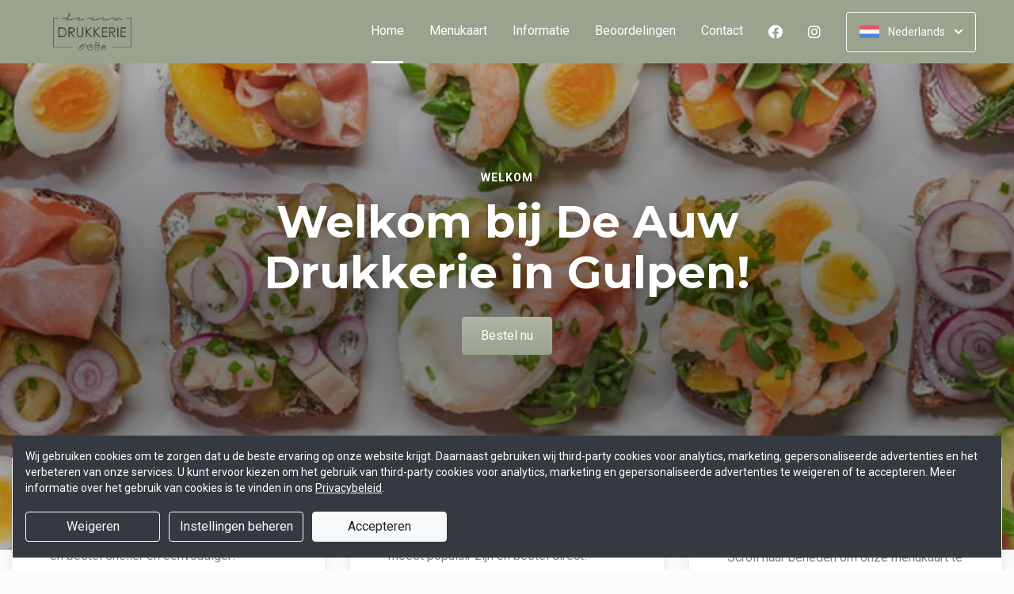

--- FILE ---
content_type: text/html; charset=UTF-8
request_url: https://www.broodjesbezorgen.nl/?lang=nl_NL
body_size: 21476
content:
<!DOCTYPE html>
<html lang="nl">
    <head>
        <title>🍴 De Auw Drukkerie Gulpen | Officiële Website | Bestel Online!</title>
<meta http-equiv="X-UA-Compatible" content="IE=Edge,chrome=1" />
<meta charset="utf-8">
<meta name="description" content="Online eten bestellen bij De Auw Drukkerie Gulpen. Gemakkelijk online betalen, razendsnel thuisbezorgd. Afhalen is natuurlijk ook mogelijk!" />
<meta name="robots" content="index, follow" />
<meta name="viewport" content="width=device-width, initial-scale=1.0, minimum-scale=1.0, maximum-scale=1.0, user-scalable=no">
<meta name="mobile-web-app-capable" content="yes">
<meta name="apple-mobile-web-app-capable" content="yes" />
<meta name="apple-mobile-web-app-status-bar-style" content="black" />
<meta name="apple-mobile-web-app-title" content="De Auw Drukkerie">
<meta name="format-detection" content="telephone=no" />
<meta name="application-name" content="De Auw Drukkerie" />
<meta name="author" content="www.sitedish.nl" />
<meta name="rating" content="general"/>
<meta name="apple-itunes-app" content="app-id=1660578122">
<meta name="geo.placename" content="Rijksweg 69A 6271 AC Gulpen" />
<meta name="geo.position" content="50.816070;5.895040" />
<meta name="geo.region" content="NL" />
<meta name="ICBM" content="50.816070,5.895040" />
<meta property="og:title" content="De Auw Drukkerie" />
<meta property="og:type" content="website" />
<meta property="og:url" content="https://www.broodjesbezorgen.nl" />
<meta property="og:site_name" content="De Auw Drukkerie" />
<meta property="og:image" content="https://www.broodjesbezorgen.nl/www.broodjesbezorgen.nl/img/logo.png" />
<meta property="og:description" content="Online eten bestellen bij De Auw Drukkerie Gulpen. Gemakkelijk online betalen, razendsnel thuisbezorgd. Afhalen is natuurlijk ook mogelijk!" />
<meta property="fb:admins" content="" />
<meta name="twitter:card" content="summary" />
<!-- <meta name="twitter:site" content="@" /> -->
<meta name="twitter:creator" content="@sitedish" />
<meta name="twitter:title" content="Online bestellen bij De Auw Drukkerie Gulpen" />
<meta name="twitter:description" content="Online eten bestellen bij De Auw Drukkerie Gulpen. Gemakkelijk online betalen, razendsnel thuisbezorgd. Afhalen is natuurlijk ook mogelijk!" />
<meta name="twitter:domain" content="www.broodjesbezorgen.nl" />
<meta name="twitter:image" content="https://www.broodjesbezorgen.nl/www.broodjesbezorgen.nl/img/logo.png" />


<link rel="apple-touch-icon-precomposed" href="//cdn.sitedish.nl/www.broodjesbezorgen.nl/img/iphone-icon.png" />
<link type="image/x-icon" href="//cdn.sitedish.nl/www.broodjesbezorgen.nl/img/favicon.ico" rel="shortcut icon" />
<link rel="apple-touch-icon-precomposed" href="//cdn.sitedish.nl/www.broodjesbezorgen.nl/img/iphone-icon.png" />
<link type="image/x-icon" href="//cdn.sitedish.nl/www.broodjesbezorgen.nl/img/favicon.ico" rel="shortcut icon" />
<link rel="canonical" href="//www.broodjesbezorgen.nl" />

<!--
<link rel="apple-touch-icon-precomposed" href="https://www.broodjesbezorgen.nl/www.broodjesbezorgen.nl/img/iphone-icon.png" />
<link type="image/x-icon" href="https://www.broodjesbezorgen.nl/www.broodjesbezorgen.nl/img/favicon.ico" rel="shortcut icon" />
<link rel="apple-touch-icon-precomposed" href="https://www.broodjesbezorgen.nl/www.broodjesbezorgen.nl/img/iphone-icon.png" />
<link type="image/x-icon" href="https://www.broodjesbezorgen.nl/www.broodjesbezorgen.nl/img/favicon.ico" rel="shortcut icon" /> -->
<link rel="sitemap" type="application/xml" title="Sitemap" href="/sitemap.xml">

<link rel="stylesheet" href="//cdn.sitedish.nl/nieuw_design/deps/bootstrap/4.0.0/bootstrap.min.css">
<link rel="stylesheet" href="//cdn.sitedish.nl/nieuw_design/deps/swiper/4.4.1/swiper.min.css"/>
<link rel="preconnect" href="https://fonts.gstatic.com">
<link href="https://fonts.googleapis.com/css2?family=Montserrat:wght@300;400;600;700;900&family=Roboto:wght@400;700&display=swap" rel="stylesheet">
    <script
        src="https://js.sentry-cdn.com/9557d43e2d1855c6ed1ed722cde50f80.min.js"
        crossorigin="anonymous"
        defer
    ></script>
<link rel="stylesheet" href="https://cdnjs.cloudflare.com/ajax/libs/font-awesome/5.15.3/css/all.min.css">
<link rel="stylesheet" href="//cdn.sitedish.nl/nieuw_design/css/main.css?v=8"/>
<link rel="stylesheet" href="//cdn.sitedish.nl/nieuw_design/css/design-a.css?v=6"/>
<link rel="stylesheet" href="//cdn.sitedish.nl/www.broodjesbezorgen.nl/css/variables.60ec77f24b6ba242bfe04cc16238d05e.css"/>




<!-- Facebook Pixel (only when GTM is not handling it) -->
<script>
    const consentGranted = false;

    if (consentGranted) {
        loadKlaviyoScript();
    }

    function loadKlaviyoScript() {
        const klaviyoApiKey = "";

        if (klaviyoApiKey) {
            const script = document.createElement('script');
            script.type = 'text/javascript';
            script.async = true;
            script.src = "https://static.klaviyo.com/onsite/js/klaviyo.js?company_id=" + klaviyoApiKey;
            document.head.appendChild(script);

            script.onload = function () {
                addEventListenersToKlaviyoForms();
            };
        }
    }

    function addEventListenersToKlaviyoForms() {
        // Observe changes in the DOM
        const observer = new MutationObserver(function (mutations) {
            mutations.forEach(function (mutation) {
                mutation.addedNodes.forEach(function (node) {
                    // Check if the added node is a Klaviyo form
                    if (node.nodeType === 1 && node.matches('.klaviyo-form')) {
                        setupKlaviyoForm(node);

                        // After setting up the form, disconnect the observer if no more mutations are expected
                        observer.disconnect();
                    }
                });
            });
        });

        // Start observing the document body for added child elements (including subtree)
        observer.observe(document.body, {childList: true, subtree: true});

        // Disconnect the observer after 60 seconds as a fallback
        setTimeout(() => {
            observer.disconnect();
        }, 60000);
    }

    function setupKlaviyoForm(form) {
        const subscribeButton = form.querySelector('button[type="button"]');
        const emailInput = form.querySelector('input[name="email"]');

        if (subscribeButton) {
            subscribeButton.addEventListener('click', function () {
                handleFormAction(form);
            });
        }

        if (emailInput) {
            emailInput.addEventListener('keypress', function (e) {
                if (e.key === 'Enter') {
                    e.preventDefault();
                    handleFormAction(form);
                }
            });
        }
    }

    function handleFormAction(form) {
        const emailField = form.querySelector('input[name="email"]');
        const email = emailField ? emailField.value : '';

        identifyKlaviyoUser(email);
    }

    function identifyKlaviyoUser(email) {
        const _learnq = _learnq || [];
        _learnq.push(['identify', {
            '$email': email
        }]);
    }
</script>
    <script type="application/ld+json">{
    "@context": "https://schema.org",
    "@type": "Restaurant",
    "url": "https://www.broodjesbezorgen.nl",
    "image": "https://www.broodjesbezorgen.nl/www.broodjesbezorgen.nl/img/logo.png",
    "name": "De Auw Drukkerie",
    "telephone": "0437855565",
    "address": {
        "@type": "PostalAddress",
        "streetAddress": "Rijksweg 69A",
        "addressLocality": "Gulpen",
        "postalCode": "6271 AC",
        "addressCountry": "NL"
    },
    "geo": {
        "@type": "GeoCoordinates",
        "latitude": "50.816070",
        "longitude": "5.895040"
    },
    "aggregateRating": {
        "@type": "AggregateRating",
        "ratingValue": 4,
        "ratingCount": 49
    },
    "openingHoursSpecification": [
        {
            "@type": "OpeningHoursSpecification",
            "dayOfWeek": [
                "Monday"
            ],
            "opens": "09:30",
            "closes": "16:00"
        },
        {
            "@type": "OpeningHoursSpecification",
            "dayOfWeek": [
                "Tuesday"
            ],
            "opens": "09:00",
            "closes": "17:00"
        },
        {
            "@type": "OpeningHoursSpecification",
            "dayOfWeek": [
                "Wednesday"
            ],
            "opens": "09:00",
            "closes": "17:00"
        },
        {
            "@type": "OpeningHoursSpecification",
            "dayOfWeek": [
                "Thursday"
            ],
            "opens": "09:00",
            "closes": "17:00"
        },
        {
            "@type": "OpeningHoursSpecification",
            "dayOfWeek": [
                "Friday"
            ],
            "opens": "09:00",
            "closes": "17:00"
        },
        {
            "@type": "OpeningHoursSpecification",
            "dayOfWeek": [
                "Saturday"
            ],
            "opens": "09:30",
            "closes": "16:00"
        },
        {
            "@type": "OpeningHoursSpecification",
            "dayOfWeek": [
                "Sunday"
            ],
            "opens": "99:99",
            "closes": "99:99"
        }
    ]
}</script>
    </head>
    <body class="cart-page">

        <div class="container-fluid navigation ie-design-a">
    <div class="row">
        <div class="container">
            <div class="row justify-content-between align-items-center">
                <div class="col logo-menu">
                    <nav class="navbar navbar-expand-lg">
                        <a class="navbar-brand logo" href="/">
                            <img src="https://www.broodjesbezorgen.nl/www.broodjesbezorgen.nl/img/logo.png" alt="Logo" class="img-fluid">
                        </a>

                        <div class="navbar-toggler-container">
                            <button class="navbar-toggler navbar-toggler-right collapsed" type="button" data-toggle="collapse" data-target="#navbarNavAltMarkup">
                                <div>
                                    <span> </span>
                                    <span> </span>
                                    <span> </span>
                                </div>
                                <span class="text">Menu</span>
                                <span class="text">Close</span>
                            </button>
                        </div>

                        <div class="collapse navbar-collapse menu" id="navbarNavAltMarkup">

                            <a class="navbar-brand logo" href="/">
                                <img src="https://www.broodjesbezorgen.nl/www.broodjesbezorgen.nl/img/logo.png" alt="Logo" class="img-fluid">
                            </a>

                            <div class="navbar-nav">
                                <a class="nav-item nav-link active" href="/">Home <span class="sr-only">(huidige)</span></a>
                                <a class="nav-item nav-link" href="/#menu">Menukaart</a>
                                <a class="nav-item nav-link " href="/informatie">Informatie </a>
                                                                <a class="nav-item nav-link " href="/beoordelingen">Beoordelingen </a>
                                                                <a class="nav-item nav-link " href="/contact">Contact </a>
                                                                <a class="nav-item nav-link social" href="https://m.facebook.com/deauwdrukkerie" target="_blank"><i class="fab fa-facebook"></i></a>                                                                <a class="nav-item nav-link social" href="https://instagram.com/deauwdrukkerie" target="_blank"><i class="fab fa-instagram"></i></a>                            </div>

                            <div class="col-auto actions">
                                <nav>
                                    <ul class="dropdown">
                                        <li>
                                            <button class="button small transparent with-border dropdown-toggle" id="action-menu" data-toggle="dropdown" aria-expanded="false">
                                                                                                    <img src="//cdn.sitedish.nl/nieuw_design/img/flags/nl.png" style="width: 25px;height: 25px;" alt="Nederlands" class="img-fluid"/>
                                                    <span>Nederlands</span>
                                                
                                                <svg width="10" height="6" viewBox="0 0 10 6" fill="none" xmlns="http://www.w3.org/2000/svg">
                                                    <path d="M5.7072 5.69299C5.31668 6.08351 4.68352 6.08351 4.29299 5.69299L0.300098 1.7001C-0.0865012 1.3135 -0.0865017 0.686697 0.300098 0.300098C0.686697 -0.0865017 1.3135 -0.0865016 1.7001 0.300098L5.0001 3.6001L8.3001 0.300097C8.6867 -0.0865025 9.3135 -0.0865017 9.7001 0.300098C10.0867 0.686697 10.0867 1.3135 9.7001 1.7001L5.7072 5.69299Z" fill="white"/>
                                                </svg>
                                            </button>
                                            <ul class="dropdown-menu" aria-labelledby="action-menu">
                                                                                                                                                    <li class="dropdown-item">
                                                        <a href="?lang=en_EN">
                                                            <img src="//cdn.sitedish.nl/nieuw_design/img/flags/en.png" style="width: 16px;height: 16px;" alt="English" class="img-fluid"/>
                                                            <span>English</span>
                                                        </a>
                                                    </li>
                                                                                                                                                    <li class="dropdown-item">
                                                        <a href="?lang=de_DE">
                                                            <img src="//cdn.sitedish.nl/nieuw_design/img/flags/de.png" style="width: 16px;height: 16px;" alt="Deutsch" class="img-fluid"/>
                                                            <span>Deutsch</span>
                                                        </a>
                                                    </li>
                                                                                                                                                    <li class="dropdown-item">
                                                        <a href="?lang=pt_PT">
                                                            <img src="//cdn.sitedish.nl/nieuw_design/img/flags/pt.png" style="width: 16px;height: 16px;" alt="Português" class="img-fluid"/>
                                                            <span>Português</span>
                                                        </a>
                                                    </li>
                                                                                            </ul>
                                        </li>
                                    </ul>
                                </nav>
                            </div>
                    </nav>
                </div>
            </div>
        </div>
    </div>
</div>
                    <div class="container-fluid header">
    <picture>
                <img src="/algemeen/img/photos/sorted/lunch/broodjes/lunch3.jpg" alt="" onerror="this.onerror = null;this.parentNode.children[0].srcset = this.src;">
    </picture>

    <div class="row">
        <div class="container">
            <div class="row">
                <div class="col-xl-9 mx-auto col-md-12 text-center content">
                    <header>
                        <h1>
                            <small style="font-family:'Roboto';">Welkom</small>
                            Welkom bij De Auw Drukkerie in Gulpen!<br />
                        </h1>
                    </header>
                    <nav>
                        <a href="#menu" data-type="scroll-to" class="button normal theme"><span>Bestel nu</span></a>
                    </nav>
                </div>
            </div>
        </div>
    </div>
</div>

    <div class="container promotions">
        <div class="row">
            <div class="swiper-container scroll-to-menu" id="promotion-slider">
                <div class="swiper-wrapper">
                                                                                                            <div class="swiper-slide">
                                <div class="card">
                                    <header>
                                                                                    <small class="title">Download app</small>
                                                                                                                            <h3>Sneller bestellen via de app!</h3>
                                                                            </header>
                                    <section class="content">
                                                                                    <p>Download onze app voor Android en iOS en bestel sneller en eenvoudiger!</p>
                                                                            </section>
                                                                            <nav>
                                            <a href="#apps" class="button flat scrollinglink"
                                               ><span>Download app </span>
                                                <svg width="6" height="10" viewBox="0 0 6 10" class="arrow-right" fill="none" xmlns="http://www.w3.org/2000/svg"><path d="M5.69299 4.29279C6.08351 4.68332 6.08351 5.31648 5.69299 5.70701L1.7001 9.6999C1.3135 10.0865 0.686697 10.0865 0.300098 9.6999C-0.0865018 9.3133 -0.0865016 8.6865 0.300098 8.2999L3.6001 4.9999L0.300097 1.6999C-0.0865029 1.3133 -0.0865021 0.686502 0.300097 0.299903C0.686697 -0.0866967 1.3135 -0.0866967 1.7001 0.299903L5.69299 4.29279Z" fill="#81AF4E"/></svg>
                                            </a>
                                        </nav>
                                                                    </div>
                            </div>
                                                                                            <div class="swiper-slide">
                                <div class="card">
                                    <header>
                                                                                    <small class="title">Favorieten</small>
                                                                                                                            <h3>Onze hardlopers!</h3>
                                                                            </header>
                                    <section class="content">
                                                                                    <p>Bekijk hieronder welke gerechten het meest populair zijn en bestel direct!</p>
                                                                            </section>
                                                                            <nav>
                                            <a href="#popular" class="button flat scrollinglink"
                                               ><span>Bekijken </span>
                                                <svg width="6" height="10" viewBox="0 0 6 10" class="arrow-right" fill="none" xmlns="http://www.w3.org/2000/svg"><path d="M5.69299 4.29279C6.08351 4.68332 6.08351 5.31648 5.69299 5.70701L1.7001 9.6999C1.3135 10.0865 0.686697 10.0865 0.300098 9.6999C-0.0865018 9.3133 -0.0865016 8.6865 0.300098 8.2999L3.6001 4.9999L0.300097 1.6999C-0.0865029 1.3133 -0.0865021 0.686502 0.300097 0.299903C0.686697 -0.0866967 1.3135 -0.0866967 1.7001 0.299903L5.69299 4.29279Z" fill="#81AF4E"/></svg>
                                            </a>
                                        </nav>
                                                                    </div>
                            </div>
                                                                        <div class="swiper-slide">
                                <div class="card">
                                    <header>
                                                                                    <small class="title">Menukaart</small>
                                                                                                                            <h3>Nieuwsgierig naar ons menu?</h3>
                                                                            </header>
                                    <section class="content">
                                                                                    <p>Scroll naar beneden om onze menukaart te bekijken en direct te bestellen!</p>
                                                                            </section>
                                                                            <nav>
                                            <a href="#menu" class="button flat scrollinglink"
                                               ><span>Naar menu </span>
                                                <svg width="6" height="10" viewBox="0 0 6 10" class="arrow-right" fill="none" xmlns="http://www.w3.org/2000/svg"><path d="M5.69299 4.29279C6.08351 4.68332 6.08351 5.31648 5.69299 5.70701L1.7001 9.6999C1.3135 10.0865 0.686697 10.0865 0.300098 9.6999C-0.0865018 9.3133 -0.0865016 8.6865 0.300098 8.2999L3.6001 4.9999L0.300097 1.6999C-0.0865029 1.3133 -0.0865021 0.686502 0.300097 0.299903C0.686697 -0.0866967 1.3135 -0.0866967 1.7001 0.299903L5.69299 4.29279Z" fill="#81AF4E"/></svg>
                                            </a>
                                        </nav>
                                                                    </div>
                            </div>
                                                                        <div class="swiper-slide">
                                <div class="card">
                                    <header>
                                                                                    <small class="title">Reviews</small>
                                                                                                                            <h3>Klanten geven ons 4 sterren!</h3>
                                                                            </header>
                                    <section class="content">
                                                                                    <p>Na 49 beoordelingen geven onze klanten ons 4 sterren. Bestel en ervaar het zelf!</p>
                                                                            </section>
                                                                            <nav>
                                            <a href="/beoordelingen" class="button flat "
                                               ><span>Naar beoordelingen </span>
                                                <svg width="6" height="10" viewBox="0 0 6 10" class="arrow-right" fill="none" xmlns="http://www.w3.org/2000/svg"><path d="M5.69299 4.29279C6.08351 4.68332 6.08351 5.31648 5.69299 5.70701L1.7001 9.6999C1.3135 10.0865 0.686697 10.0865 0.300098 9.6999C-0.0865018 9.3133 -0.0865016 8.6865 0.300098 8.2999L3.6001 4.9999L0.300097 1.6999C-0.0865029 1.3133 -0.0865021 0.686502 0.300097 0.299903C0.686697 -0.0866967 1.3135 -0.0866967 1.7001 0.299903L5.69299 4.29279Z" fill="#81AF4E"/></svg>
                                            </a>
                                        </nav>
                                                                    </div>
                            </div>
                                                                        <div class="swiper-slide">
                                <div class="card">
                                    <header>
                                                                                    <small class="title">Nieuwsbrief</small>
                                                                                                                            <h3>Blijf op de hoogte!</h3>
                                                                            </header>
                                    <section class="content">
                                                                                    <p>Meld u aan voor de nieuwsbrief voor unieke kortingen en acties!</p>
                                                                            </section>
                                                                            <nav>
                                            <a href="#menu" class="button flat scrollinglink"
                                               ><span>Bestellen </span>
                                                <svg width="6" height="10" viewBox="0 0 6 10" class="arrow-right" fill="none" xmlns="http://www.w3.org/2000/svg"><path d="M5.69299 4.29279C6.08351 4.68332 6.08351 5.31648 5.69299 5.70701L1.7001 9.6999C1.3135 10.0865 0.686697 10.0865 0.300098 9.6999C-0.0865018 9.3133 -0.0865016 8.6865 0.300098 8.2999L3.6001 4.9999L0.300097 1.6999C-0.0865029 1.3133 -0.0865021 0.686502 0.300097 0.299903C0.686697 -0.0866967 1.3135 -0.0866967 1.7001 0.299903L5.69299 4.29279Z" fill="#81AF4E"/></svg>
                                            </a>
                                        </nav>
                                                                    </div>
                            </div>
                                                            </div>
            </div>
        </div>
    </div>
        
        <div class="container messages">
    <div class="row">
        <div class="col-lg-12">
            <!-- <div class="message light">
                <svg width="25" height="24" viewBox="0 0 25 24" fill="none" xmlns="http://www.w3.org/2000/svg">
                    <path fill-rule="evenodd" clip-rule="evenodd" d="M13.9783 0.0286973L20.8973 1.09424C21.8753 1.24496 22.7586 2.12825 22.9058 3.10266L23.9713 10.0217C24.115 10.9295 23.7295 12.1072 23.0775 12.7592L12.4045 23.4322C11.6474 24.1893 10.4136 24.1893 9.65652 23.4322L0.567825 14.3435C-0.189275 13.5864 -0.189275 12.3526 0.567825 11.5955L11.2408 0.922495C11.8893 0.274053 13.067 -0.111506 13.9783 0.0286973ZM16.4782 11.3365H7.9284C7.78164 11.3417 7.64261 11.4036 7.54062 11.5093C7.43862 11.615 7.38162 11.7561 7.38162 11.9029C7.38162 12.0498 7.43862 12.1909 7.54062 12.2966C7.64261 12.4022 7.78164 12.4642 7.9284 12.4694H16.4782C16.625 12.4642 16.764 12.4022 16.866 12.2966C16.968 12.1909 17.025 12.0498 17.025 11.9029C17.025 11.7561 16.968 11.615 16.866 11.5093C16.764 11.4036 16.625 11.3417 16.4782 11.3365ZM11.9084 7.2144C11.6153 7.27272 11.3459 7.41667 11.1346 7.62804C10.8511 7.91148 10.6919 8.29591 10.6919 8.69676C10.6919 9.09761 10.8511 9.48205 11.1346 9.76549C11.3459 9.97686 11.6153 10.1208 11.9084 10.1791C12.2016 10.2374 12.5055 10.2075 12.7817 10.0931C13.0579 9.97872 13.2939 9.785 13.46 9.53646C13.6261 9.28791 13.7147 8.99569 13.7147 8.69676C13.7147 8.39784 13.6261 8.10562 13.46 7.85707C13.2939 7.60852 13.0579 7.4148 12.7817 7.30041C12.5055 7.18601 12.2016 7.15608 11.9084 7.2144ZM13.6857 14.8142C13.6273 14.5211 13.4834 14.2518 13.272 14.0404C12.9886 13.7569 12.6041 13.5977 12.2033 13.5977C11.8025 13.5977 11.418 13.7569 11.1346 14.0404C10.9232 14.2518 10.7793 14.5211 10.7209 14.8142C10.6626 15.1074 10.6925 15.4113 10.8069 15.6875C10.9213 15.9637 11.1151 16.1997 11.3636 16.3658C11.6122 16.5319 11.9044 16.6205 12.2033 16.6205C12.5022 16.6205 12.7944 16.5319 13.043 16.3658C13.2915 16.1997 13.4853 15.9637 13.5997 15.6875C13.714 15.4113 13.744 15.1074 13.6857 14.8142Z" fill="white"/>
                </svg>
                <section>
                    <header>
                        <h4>Only today, a Greek dish with a discount</h4>
                    </header>
                    <p>We're very sorry, but due an electronic issue our restaurant is closed today. We should be back up and running tomorrow. Thanks!</p>
                </section>
            </div> -->
                                                                    </div>
    </div>
</div>

        
        <div class="container page content menu" id="menu">
    <div class="row">
        <div class="col-xl-9 col-lg-8 col-md-12 col-sm-12">

            <!-- Category menu -->
            <div class="horizontal-spacer"></div>
            <div class="category row">
                <div class="col-lg-12">
                    <nav>
                        <ul class="category-menu">
                            <li class="search">
                                <a href="#">
                                    <svg width="16" height="16" viewBox="0 0 16 16" fill="none" xmlns="http://www.w3.org/2000/svg">
                                        <path d="M12.3 11L12.0441 11.3412L12.3407 11.6477L15.3407 14.7477L15.3407 14.7478L15.3464 14.7536C15.5512 14.9583 15.5512 15.2417 15.3464 15.4464C15.3033 15.4896 15.2394 15.5307 15.1643 15.5608C15.087 15.5917 15.0252 15.6 15 15.6C14.9748 15.6 14.913 15.5917 14.8357 15.5608C14.7606 15.5307 14.6967 15.4896 14.6536 15.4464L11.6536 12.4464L11.3336 12.1265L10.9834 12.413C9.98394 13.2307 8.59997 13.7 7.1 13.7C3.47614 13.7 0.5 10.7239 0.5 7.1C0.5 3.47614 3.47614 0.5 7.1 0.5C10.7147 0.5 13.6 3.46685 13.6 7.1C13.6 8.58809 13.1374 9.88352 12.3 11ZM1.5 7.1C1.5 10.189 4.03686 12.6 7.1 12.6C10.1631 12.6 12.7 10.189 12.7 7.1C12.7 4.02386 10.1761 1.5 7.1 1.5C4.02386 1.5 1.5 4.02386 1.5 7.1Z" fill="black" stroke="black"/>
                                    </svg>
                                </a>
                            </li>
                        </ul>

                         <div class="search-container">

                            <div class="input-container">
                                <input class="form-control" value="" placeholder="Zoek in menukaart" name="search" id="search-input">
                                <a href="#" class="close"></a>
                            </div>

                            <div class="search-results"></div>

                        </div>

                                                <div class="swiper-container scroll-to-menu swiper-container-horizontal" id="category-slider">
                            <div class="swiper-wrapper">
                                                                    <div class="swiper-slide" style="margin-right: 32px;">
                                        <a href="#categorie7" data-index="7" class="scrollinglink active">Voorpagina</a>
                                    </div>
                                                                    <div class="swiper-slide" style="margin-right: 32px;">
                                        <a href="#categorie1" data-index="1" class="scrollinglink">Ontbijt</a>
                                    </div>
                                                                    <div class="swiper-slide" style="margin-right: 32px;">
                                        <a href="#categorie6" data-index="6" class="scrollinglink">High tea</a>
                                    </div>
                                                                    <div class="swiper-slide" style="margin-right: 32px;">
                                        <a href="#categorie2" data-index="2" class="scrollinglink">Koude broodjes</a>
                                    </div>
                                                                    <div class="swiper-slide" style="margin-right: 32px;">
                                        <a href="#categorie3" data-index="3" class="scrollinglink">Warme broodjes</a>
                                    </div>
                                                                    <div class="swiper-slide" style="margin-right: 32px;">
                                        <a href="#categorie4" data-index="4" class="scrollinglink">Buitenlands nieuws</a>
                                    </div>
                                                                    <div class="swiper-slide" style="margin-right: 32px;">
                                        <a href="#categorie5" data-index="5" class="scrollinglink">Vers van de pers – shaking salades </a>
                                    </div>
                                                                    <div class="swiper-slide" style="margin-right: 32px;">
                                        <a href="#categorie10" data-index="10" class="scrollinglink">Zoet</a>
                                    </div>
                                                                    <div class="swiper-slide" style="margin-right: 32px;">
                                        <a href="#categorie9" data-index="9" class="scrollinglink">Sapjes</a>
                                    </div>
                                                                    <div class="swiper-slide" style="margin-right: 32px;">
                                        <a href="#categorie8" data-index="8" class="scrollinglink">Drank</a>
                                    </div>
                                                            </div>
                            <div class="swiper-button-next category" tabindex="0" role="button" aria-label="Next slide" aria-disabled="false">
                                <a href="#">
                                    <svg width="6" height="10" viewBox="0 0 6 10" class="arrow-right" fill="none" xmlns="http://www.w3.org/2000/svg">
                                        <path d="M5.69299 4.29279C6.08351 4.68332 6.08351 5.31648 5.69299 5.70701L1.7001 9.6999C1.3135 10.0865 0.686697 10.0865 0.300098 9.6999C-0.0865018 9.3133 -0.0865016 8.6865 0.300098 8.2999L3.6001 4.9999L0.300097 1.6999C-0.0865029 1.3133 -0.0865021 0.686502 0.300097 0.299903C0.686697 -0.0866967 1.3135 -0.0866967 1.7001 0.299903L5.69299 4.29279Z" fill="#81AF4E"></path>
                                    </svg>
                                </a>
                            </div>
                            <span class="swiper-notification" aria-live="assertive" aria-atomic="true"></span>
                        </div>
                                            </nav>
                </div>
            </div>
            <!-- Category menu -->

            <!-- <div class="row call2action">
                <div class="col-lg-12">
                    <nav>
                        <p>
                            <button href="#order-meal" role="button" class="button normal theme demo" data-toggle="modal" id="order-meal-button">Order meal</button>
                            <button href="#delivery-or-pickup" role="button" class="button normal theme demo" data-toggle="modal" id="delivery-or-pickup-button">Delivery or Pickup</button>
                            <button href="#no-delivery" role="button" class="button normal theme demo" data-toggle="modal" id="no-delivery-button">No delivery</button>
                        </p>
                    </nav>
                </div>
            </div> -->

            <!-- Messages -->
                        <!-- Messages -->

            <!-- include for mr sushi restaurants -->
            
            <!-- Dishes vertical -->
                        <div class="dishes row" id="popular">

                <div class="intro col-lg-12">
                    <header>
                        <h2 class="popular">Populaire gerechten</h2>
                        <img src="//cdn.sitedish.nl/nieuw_design/img/Star.svg" alt="Star" class="img-fluid"/>
                    </header>
                    <section>
                        <!-- <p>This is what our customer love to order</p> -->
                    </section>
                </div>

                <div class="dish horizontal type-1 pc-invoeren"
     id="product19" data-productNaam="Kip"
     data-productCategorie="Koude broodjes" data-productId="19"
     data-prijs="8.50" data-alcoholic="0"
     data-deposit="0.00" data-supfee="0.00" data-aantal="1">
    <div class="card no-image">
                <section>
            <header>
                <div class="product-header">
                    <h3>Kip</h3>
                                    </div>
            </header>
            <p></p>
            <nav>
                                    <button class="button theme price small add"
                            data-productNaam="Kip"
                            data-productCategorie="Koude broodjes"
                            data-productId="19" data-prijs="8.50"
                            data-alcoholic="0"
                            data-deposit="0.00" data-supfee="0.00"
                            data-aantal="1">
                        € 8.50</button>
                                                </nav>
                    </section>
    </div>
</div>                                     <div class="dish horizontal type-1 pc-invoeren"
     id="product11" data-productNaam="Gezond"
     data-productCategorie="Koude broodjes" data-productId="11"
     data-prijs="8.95" data-alcoholic="0"
     data-deposit="0.00" data-supfee="0.00" data-aantal="1">
    <div class="card no-image">
                <section>
            <header>
                <div class="product-header">
                    <h3>Gezond</h3>
                                    </div>
            </header>
            <p></p>
            <nav>
                                    <button class="button theme price small add"
                            data-productNaam="Gezond"
                            data-productCategorie="Koude broodjes"
                            data-productId="11" data-prijs="8.95"
                            data-alcoholic="0"
                            data-deposit="0.00" data-supfee="0.00"
                            data-aantal="1">
                        € 8.95</button>
                                                </nav>
                    </section>
    </div>
</div>                                     <div class="dish horizontal type-1 pc-invoeren"
     id="product21" data-productNaam="Carpaccio"
     data-productCategorie="Koude broodjes" data-productId="21"
     data-prijs="11.95" data-alcoholic="0"
     data-deposit="0.00" data-supfee="0.00" data-aantal="1">
    <div class="card no-image">
                <section>
            <header>
                <div class="product-header">
                    <h3>Carpaccio</h3>
                                    </div>
            </header>
            <p></p>
            <nav>
                                    <button class="button theme price small add"
                            data-productNaam="Carpaccio"
                            data-productCategorie="Koude broodjes"
                            data-productId="21" data-prijs="11.95"
                            data-alcoholic="0"
                            data-deposit="0.00" data-supfee="0.00"
                            data-aantal="1">
                        € 11.95</button>
                                                </nav>
                    </section>
    </div>
</div>                                                 </div>
            <!-- Dishes vertical -->
            
            <!-- Dishes horizontal type 2 -->
                        <div class="dishes-container">
                        <div class="dishes row" data-index="7" id="categorie7">

                <div class="intro col-lg-12">
                    <header>
                        <h2>Voorpagina</h2>
                    </header>
                    <section>
                                                    <p></p>
                                                                    </section>
                </div>

                <div class="dish horizontal type-1 pc-invoeren"
     id="product39" data-productNaam="Soep van de dag"
     data-productCategorie="Voorpagina" data-productId="39"
     data-prijs="7.50" data-alcoholic="0"
     data-deposit="0.00" data-supfee="0.00" data-aantal="1">
    <div class="card no-image">
                <section>
            <header>
                <div class="product-header">
                    <h3>Soep van de dag</h3>
                                    </div>
            </header>
            <p></p>
            <nav>
                                    <button class="button theme price small add"
                            data-productNaam="Soep van de dag"
                            data-productCategorie="Voorpagina"
                            data-productId="39" data-prijs="7.50"
                            data-alcoholic="0"
                            data-deposit="0.00" data-supfee="0.00"
                            data-aantal="1">
                        € 7.50</button>
                                                </nav>
                    </section>
    </div>
</div><div class="dish horizontal type-1 pc-invoeren"
     id="product40" data-productNaam="Nacho's"
     data-productCategorie="Voorpagina" data-productId="40"
     data-prijs="6.50" data-alcoholic="0"
     data-deposit="0.00" data-supfee="0.00" data-aantal="1">
    <div class="card ">
                    <picture>
                                    <source type="image/webp"
                            srcset="//cdn.sitedish.nl/www.broodjesbezorgen.nl/img/gerechten/627bafd4b4de9_58BED8F4-C1A9-457C-AC1C-5F52F32ED6F4.png-c.webp">
                                <img src="//cdn.sitedish.nl/www.broodjesbezorgen.nl/img/gerechten/627bafd4b4de9_58BED8F4-C1A9-457C-AC1C-5F52F32ED6F4.png"
                     alt="Nacho's"
                     onerror="this.onerror = null;this.parentNode.children[0].srcset = this.src;" class="img-fluid">
            </picture>
                <section>
            <header>
                <div class="product-header">
                    <h3>Nacho's</h3>
                                    </div>
            </header>
            <p>Nacho’s met salsa en jalapenos, <br />
overbakken met kaas en lekkere dipsausjes<br />
Eventueel met pittig gehakt</p>
            <nav>
                                    <button class="button theme price small add"
                            data-productNaam="Nacho's"
                            data-productCategorie="Voorpagina"
                            data-productId="40" data-prijs="6.50"
                            data-alcoholic="0"
                            data-deposit="0.00" data-supfee="0.00"
                            data-aantal="1">
                        € 6.50</button>
                                                </nav>
                    </section>
    </div>
</div><div class="dish horizontal type-1 pc-invoeren"
     id="product41" data-productNaam="Zoete aardappel frietjes met truffelmayo"
     data-productCategorie="Voorpagina" data-productId="41"
     data-prijs="7.50" data-alcoholic="0"
     data-deposit="0.00" data-supfee="0.00" data-aantal="1">
    <div class="card no-image">
                <section>
            <header>
                <div class="product-header">
                    <h3>Zoete aardappel frietjes met truffelmayo</h3>
                                    </div>
            </header>
            <p></p>
            <nav>
                                    <button class="button theme price small add"
                            data-productNaam="Zoete aardappel frietjes met truffelmayo"
                            data-productCategorie="Voorpagina"
                            data-productId="41" data-prijs="7.50"
                            data-alcoholic="0"
                            data-deposit="0.00" data-supfee="0.00"
                            data-aantal="1">
                        € 7.50</button>
                                                </nav>
                    </section>
    </div>
</div>                            </div>
                        <div class="dishes row" data-index="1" id="categorie1">

                <div class="intro col-lg-12">
                    <header>
                        <h2>Ontbijt</h2>
                    </header>
                    <section>
                                                    <p></p>
                                                                    </section>
                </div>

                <div class="dish horizontal type-1 pc-invoeren"
     id="product1" data-productNaam="Ontbijtnieuws"
     data-productCategorie="Ontbijt" data-productId="1"
     data-prijs="19.50" data-alcoholic="0"
     data-deposit="0.00" data-supfee="0.00" data-aantal="1">
    <div class="card ">
                    <picture>
                                    <source type="image/webp"
                            srcset="//cdn.sitedish.nl/www.broodjesbezorgen.nl/img/gerechten/627a7260d62d9_6E05FDC8-D036-4C91-A01D-23778B0F2BBC.png-c.webp">
                                <img src="//cdn.sitedish.nl/www.broodjesbezorgen.nl/img/gerechten/627a7260d62d9_6E05FDC8-D036-4C91-A01D-23778B0F2BBC.png"
                     alt="Ontbijtnieuws"
                     onerror="this.onerror = null;this.parentNode.children[0].srcset = this.src;" class="img-fluid">
            </picture>
                <section>
            <header>
                <div class="product-header">
                    <h3>Ontbijtnieuws</h3>
                    <span class="allergen-icons-container"><img src="//cdn.sitedish.nl/nieuw_design/img/allergies/Egg.svg" alt="Ei" data-toggle="tooltip" data-placement="bottom" title="Ei" class="allergen-icon"><img src="//cdn.sitedish.nl/nieuw_design/img/allergies/Wheat.svg" alt="Gluten" data-toggle="tooltip" data-placement="bottom" title="Gluten" class="allergen-icon"><img src="//cdn.sitedish.nl/nieuw_design/img/allergies/Milk.svg" alt="Melk" data-toggle="tooltip" data-placement="bottom" title="Melk" class="allergen-icon"><img src="//cdn.sitedish.nl/nieuw_design/img/allergies/Nuts.svg" alt="Noten" data-toggle="tooltip" data-placement="bottom" title="Noten" class="allergen-icon"><img src="//cdn.sitedish.nl/nieuw_design/img/allergies/Sesame.svg" alt="Sesam" data-toggle="tooltip" data-placement="bottom" title="Sesam" class="allergen-icon"><img src="//cdn.sitedish.nl/nieuw_design/img/allergies/Soya.svg" alt="Soja" data-toggle="tooltip" data-placement="bottom" title="Soja" class="allergen-icon"></span>                </div>
            </header>
            <p>U begint met een yoghurtje met granola en fruit,  daarna kunt u snoepen van vers afgebakken brood  met beleg. Een heerlijk knapperig croissantje  met jam en er hoort natuurlijk ook een hard gekookt  ei bij.  Glaasje jus d’orange.</p>
            <nav>
                                    <button class="button theme price small add"
                            data-productNaam="Ontbijtnieuws"
                            data-productCategorie="Ontbijt"
                            data-productId="1" data-prijs="19.50"
                            data-alcoholic="0"
                            data-deposit="0.00" data-supfee="0.00"
                            data-aantal="1">
                        € 19.50</button>
                                                </nav>
                    </section>
    </div>
</div><div class="dish horizontal type-1 pc-invoeren"
     id="product2" data-productNaam="Mannenontbijt"
     data-productCategorie="Ontbijt" data-productId="2"
     data-prijs="22.50" data-alcoholic="0"
     data-deposit="0.00" data-supfee="0.00" data-aantal="1">
    <div class="card no-image">
                <section>
            <header>
                <div class="product-header">
                    <h3>Mannenontbijt</h3>
                    <span class="allergen-icons-container"><img src="//cdn.sitedish.nl/nieuw_design/img/allergies/Egg.svg" alt="Ei" data-toggle="tooltip" data-placement="bottom" title="Ei" class="allergen-icon"><img src="//cdn.sitedish.nl/nieuw_design/img/allergies/Wheat.svg" alt="Gluten" data-toggle="tooltip" data-placement="bottom" title="Gluten" class="allergen-icon"><img src="//cdn.sitedish.nl/nieuw_design/img/allergies/Milk.svg" alt="Melk" data-toggle="tooltip" data-placement="bottom" title="Melk" class="allergen-icon"><img src="//cdn.sitedish.nl/nieuw_design/img/allergies/Nuts.svg" alt="Noten" data-toggle="tooltip" data-placement="bottom" title="Noten" class="allergen-icon"><img src="//cdn.sitedish.nl/nieuw_design/img/allergies/Sesame.svg" alt="Sesam" data-toggle="tooltip" data-placement="bottom" title="Sesam" class="allergen-icon"><img src="//cdn.sitedish.nl/nieuw_design/img/allergies/Soya.svg" alt="Soja" data-toggle="tooltip" data-placement="bottom" title="Soja" class="allergen-icon"></span>                </div>
            </header>
            <p>Yoghurtje met granola en fruit<br />
Vers afgebakken brood<br />
Knapperig croissantje met jam<br />
Spek en Ei<br />
Jus d'orange </p>
            <nav>
                                    <button class="button theme price small add"
                            data-productNaam="Mannenontbijt"
                            data-productCategorie="Ontbijt"
                            data-productId="2" data-prijs="22.50"
                            data-alcoholic="0"
                            data-deposit="0.00" data-supfee="0.00"
                            data-aantal="1">
                        € 22.50</button>
                                                </nav>
                    </section>
    </div>
</div><div class="dish horizontal type-1 pc-invoeren"
     id="product3" data-productNaam="Kinderontbijt (t/m 10 jaar)"
     data-productCategorie="Ontbijt" data-productId="3"
     data-prijs="9.50" data-alcoholic="0"
     data-deposit="0.00" data-supfee="0.00" data-aantal="1">
    <div class="card no-image">
                <section>
            <header>
                <div class="product-header">
                    <h3>Kinderontbijt (t/m 10 jaar)</h3>
                                    </div>
            </header>
            <p>Babychino, glaasje verse jus, croissantje met jam,  pannenkoekje en een fruitspies.</p>
            <nav>
                                    <button class="button theme price small add"
                            data-productNaam="Kinderontbijt (t/m 10 jaar)"
                            data-productCategorie="Ontbijt"
                            data-productId="3" data-prijs="9.50"
                            data-alcoholic="0"
                            data-deposit="0.00" data-supfee="0.00"
                            data-aantal="1">
                        € 9.50</button>
                                                </nav>
                    </section>
    </div>
</div><div class="dish horizontal type-1 pc-invoeren"
     id="product4" data-productNaam="Broodje Spek en Ei"
     data-productCategorie="Ontbijt" data-productId="4"
     data-prijs="9.75" data-alcoholic="0"
     data-deposit="0.00" data-supfee="0.00" data-aantal="1">
    <div class="card no-image">
                <section>
            <header>
                <div class="product-header">
                    <h3>Broodje Spek en Ei</h3>
                                    </div>
            </header>
            <p></p>
            <nav>
                                    <button class="button theme price small add"
                            data-productNaam="Broodje Spek en Ei"
                            data-productCategorie="Ontbijt"
                            data-productId="4" data-prijs="9.75"
                            data-alcoholic="0"
                            data-deposit="0.00" data-supfee="0.00"
                            data-aantal="1">
                        € 9.75</button>
                                                </nav>
                    </section>
    </div>
</div><div class="dish horizontal type-1 pc-invoeren"
     id="product8" data-productNaam="Omelet met groente"
     data-productCategorie="Ontbijt" data-productId="8"
     data-prijs="12.50" data-alcoholic="0"
     data-deposit="0.00" data-supfee="0.00" data-aantal="1">
    <div class="card no-image">
                <section>
            <header>
                <div class="product-header">
                    <h3>Omelet met groente</h3>
                                    </div>
            </header>
            <p></p>
            <nav>
                                    <button class="button theme price small add"
                            data-productNaam="Omelet met groente"
                            data-productCategorie="Ontbijt"
                            data-productId="8" data-prijs="12.50"
                            data-alcoholic="0"
                            data-deposit="0.00" data-supfee="0.00"
                            data-aantal="1">
                        € 12.50</button>
                                                </nav>
                    </section>
    </div>
</div><div class="dish horizontal type-1 pc-invoeren"
     id="product5" data-productNaam="Broodje avocada, zalm en ei"
     data-productCategorie="Ontbijt" data-productId="5"
     data-prijs="12.50" data-alcoholic="0"
     data-deposit="0.00" data-supfee="0.00" data-aantal="1">
    <div class="card no-image">
                <section>
            <header>
                <div class="product-header">
                    <h3>Broodje avocada, zalm en ei</h3>
                                    </div>
            </header>
            <p>Boeren bruin brood met avocado, zalm en  een gepocheerd ei </p>
            <nav>
                                    <button class="button theme price small add"
                            data-productNaam="Broodje avocada, zalm en ei"
                            data-productCategorie="Ontbijt"
                            data-productId="5" data-prijs="12.50"
                            data-alcoholic="0"
                            data-deposit="0.00" data-supfee="0.00"
                            data-aantal="1">
                        € 12.50</button>
                                                </nav>
                    </section>
    </div>
</div><div class="dish horizontal type-1 pc-invoeren"
     id="product9" data-productNaam="Smoothiebowl"
     data-productCategorie="Ontbijt" data-productId="9"
     data-prijs="12.50" data-alcoholic="0"
     data-deposit="0.00" data-supfee="0.00" data-aantal="1">
    <div class="card ">
                    <picture>
                                    <source type="image/webp"
                            srcset="//cdn.sitedish.nl/www.broodjesbezorgen.nl/img/gerechten/627a7357f2a5c_6402FA84-1317-4A2A-A19F-3985D26FA8C4.png-c.webp">
                                <img src="//cdn.sitedish.nl/www.broodjesbezorgen.nl/img/gerechten/627a7357f2a5c_6402FA84-1317-4A2A-A19F-3985D26FA8C4.png"
                     alt="Smoothiebowl"
                     onerror="this.onerror = null;this.parentNode.children[0].srcset = this.src;" class="img-fluid">
            </picture>
                <section>
            <header>
                <div class="product-header">
                    <h3>Smoothiebowl</h3>
                                    </div>
            </header>
            <p></p>
            <nav>
                                    <button class="button theme price small add"
                            data-productNaam="Smoothiebowl"
                            data-productCategorie="Ontbijt"
                            data-productId="9" data-prijs="12.50"
                            data-alcoholic="0"
                            data-deposit="0.00" data-supfee="0.00"
                            data-aantal="1">
                        € 12.50</button>
                                                </nav>
                    </section>
    </div>
</div><div class="dish horizontal type-1 pc-invoeren"
     id="product6" data-productNaam="Broodje avocado en ei"
     data-productCategorie="Ontbijt" data-productId="6"
     data-prijs="13.50" data-alcoholic="0"
     data-deposit="0.00" data-supfee="0.00" data-aantal="1">
    <div class="card no-image">
                <section>
            <header>
                <div class="product-header">
                    <h3>Broodje avocado en ei</h3>
                                    </div>
            </header>
            <p>Boeren bruin brood met mashed avocado gepocheerd ei en cayenne peper</p>
            <nav>
                                    <button class="button theme price small add"
                            data-productNaam="Broodje avocado en ei"
                            data-productCategorie="Ontbijt"
                            data-productId="6" data-prijs="13.50"
                            data-alcoholic="0"
                            data-deposit="0.00" data-supfee="0.00"
                            data-aantal="1">
                        € 13.50</button>
                                                </nav>
                    </section>
    </div>
</div><div class="dish horizontal type-1 pc-invoeren"
     id="product10" data-productNaam="American pancakes"
     data-productCategorie="Ontbijt" data-productId="10"
     data-prijs="12.50" data-alcoholic="0"
     data-deposit="0.00" data-supfee="0.00" data-aantal="1">
    <div class="card no-image">
                <section>
            <header>
                <div class="product-header">
                    <h3>American pancakes</h3>
                                    </div>
            </header>
            <p>Met fruit en  chocolade saus</p>
            <nav>
                                    <button class="button theme price small add"
                            data-productNaam="American pancakes"
                            data-productCategorie="Ontbijt"
                            data-productId="10" data-prijs="12.50"
                            data-alcoholic="0"
                            data-deposit="0.00" data-supfee="0.00"
                            data-aantal="1">
                        € 12.50</button>
                                                </nav>
                    </section>
    </div>
</div><div class="dish horizontal type-1 pc-invoeren"
     id="product7" data-productNaam="Uitsmijter"
     data-productCategorie="Ontbijt" data-productId="7"
     data-prijs="10.95" data-alcoholic="0"
     data-deposit="0.00" data-supfee="0.00" data-aantal="1">
    <div class="card no-image">
                <section>
            <header>
                <div class="product-header">
                    <h3>Uitsmijter</h3>
                                    </div>
            </header>
            <p>Met ham en Kaas</p>
            <nav>
                                    <button class="button theme price small add"
                            data-productNaam="Uitsmijter"
                            data-productCategorie="Ontbijt"
                            data-productId="7" data-prijs="10.95"
                            data-alcoholic="0"
                            data-deposit="0.00" data-supfee="0.00"
                            data-aantal="1">
                        € 10.95</button>
                                                </nav>
                    </section>
    </div>
</div>                            </div>
                        <div class="dishes row" data-index="6" id="categorie6">

                <div class="intro col-lg-12">
                    <header>
                        <h2>High tea</h2>
                    </header>
                    <section>
                                                    <p></p>
                                                                    </section>
                </div>

                <div class="dish horizontal type-1 pc-invoeren"
     id="product38" data-productNaam="High tea"
     data-productCategorie="High tea" data-productId="38"
     data-prijs="25.50" data-alcoholic="0"
     data-deposit="0.00" data-supfee="0.00" data-aantal="1">
    <div class="card no-image">
                <section>
            <header>
                <div class="product-header">
                    <h3>High tea</h3>
                                    </div>
            </header>
            <p> De high tea bestaat uit een soepje vooraf, hartige  hapjes, diverse heerlijke belegde minibroodjes,  stokbroodjes en lekkere zoete lekkernijen. Koffie en thee is onbeperkt.  </p>
            <nav>
                                    <button class="button theme price small add"
                            data-productNaam="High tea"
                            data-productCategorie="High tea"
                            data-productId="38" data-prijs="25.50"
                            data-alcoholic="0"
                            data-deposit="0.00" data-supfee="0.00"
                            data-aantal="1">
                        € 25.50</button>
                                                </nav>
                    </section>
    </div>
</div>                            </div>
                        <div class="dishes row" data-index="2" id="categorie2">

                <div class="intro col-lg-12">
                    <header>
                        <h2>Koude broodjes</h2>
                    </header>
                    <section>
                                                    <p></p>
                                                                    </section>
                </div>

                <div class="dish horizontal type-1 pc-invoeren"
     id="product11" data-productNaam="Gezond"
     data-productCategorie="Koude broodjes" data-productId="11"
     data-prijs="8.95" data-alcoholic="0"
     data-deposit="0.00" data-supfee="0.00" data-aantal="1">
    <div class="card no-image">
                <section>
            <header>
                <div class="product-header">
                    <h3>Gezond</h3>
                                    </div>
            </header>
            <p></p>
            <nav>
                                    <button class="button theme price small add"
                            data-productNaam="Gezond"
                            data-productCategorie="Koude broodjes"
                            data-productId="11" data-prijs="8.95"
                            data-alcoholic="0"
                            data-deposit="0.00" data-supfee="0.00"
                            data-aantal="1">
                        € 8.95</button>
                                                </nav>
                    </section>
    </div>
</div><div class="dish horizontal type-1 pc-invoeren"
     id="product12" data-productNaam="Gezond drukker"
     data-productCategorie="Koude broodjes" data-productId="12"
     data-prijs="9.95" data-alcoholic="0"
     data-deposit="0.00" data-supfee="0.00" data-aantal="1">
    <div class="card no-image">
                <section>
            <header>
                <div class="product-header">
                    <h3>Gezond drukker</h3>
                                    </div>
            </header>
            <p>Gezond met cervelaat en witte kool</p>
            <nav>
                                    <button class="button theme price small add"
                            data-productNaam="Gezond drukker"
                            data-productCategorie="Koude broodjes"
                            data-productId="12" data-prijs="9.95"
                            data-alcoholic="0"
                            data-deposit="0.00" data-supfee="0.00"
                            data-aantal="1">
                        € 9.95</button>
                                                </nav>
                    </section>
    </div>
</div><div class="dish horizontal type-1 pc-invoeren"
     id="product13" data-productNaam="Ei"
     data-productCategorie="Koude broodjes" data-productId="13"
     data-prijs="7.50" data-alcoholic="0"
     data-deposit="0.00" data-supfee="0.00" data-aantal="1">
    <div class="card no-image">
                <section>
            <header>
                <div class="product-header">
                    <h3>Ei</h3>
                                    </div>
            </header>
            <p></p>
            <nav>
                                    <button class="button theme price small add"
                            data-productNaam="Ei"
                            data-productCategorie="Koude broodjes"
                            data-productId="13" data-prijs="7.50"
                            data-alcoholic="0"
                            data-deposit="0.00" data-supfee="0.00"
                            data-aantal="1">
                        € 7.50</button>
                                                </nav>
                    </section>
    </div>
</div><div class="dish horizontal type-1 pc-invoeren"
     id="product14" data-productNaam="Eiersalade"
     data-productCategorie="Koude broodjes" data-productId="14"
     data-prijs="6.95" data-alcoholic="0"
     data-deposit="0.00" data-supfee="0.00" data-aantal="1">
    <div class="card ">
                    <picture>
                                    <source type="image/webp"
                            srcset="//cdn.sitedish.nl/www.broodjesbezorgen.nl/img/gerechten/627bb06537577_5C7C947A-372E-4178-95D0-C7BDBFD4A9DD.png-c.webp">
                                <img src="//cdn.sitedish.nl/www.broodjesbezorgen.nl/img/gerechten/627bb06537577_5C7C947A-372E-4178-95D0-C7BDBFD4A9DD.png"
                     alt="Eiersalade"
                     onerror="this.onerror = null;this.parentNode.children[0].srcset = this.src;" class="img-fluid">
            </picture>
                <section>
            <header>
                <div class="product-header">
                    <h3>Eiersalade</h3>
                                    </div>
            </header>
            <p></p>
            <nav>
                                    <button class="button theme price small add"
                            data-productNaam="Eiersalade"
                            data-productCategorie="Koude broodjes"
                            data-productId="14" data-prijs="6.95"
                            data-alcoholic="0"
                            data-deposit="0.00" data-supfee="0.00"
                            data-aantal="1">
                        € 6.95</button>
                                                </nav>
                    </section>
    </div>
</div><div class="dish horizontal type-1 pc-invoeren"
     id="product15" data-productNaam="tonijnsalade"
     data-productCategorie="Koude broodjes" data-productId="15"
     data-prijs="8.95" data-alcoholic="0"
     data-deposit="0.00" data-supfee="0.00" data-aantal="1">
    <div class="card no-image">
                <section>
            <header>
                <div class="product-header">
                    <h3>tonijnsalade</h3>
                                    </div>
            </header>
            <p></p>
            <nav>
                                    <button class="button theme price small add"
                            data-productNaam="tonijnsalade"
                            data-productCategorie="Koude broodjes"
                            data-productId="15" data-prijs="8.95"
                            data-alcoholic="0"
                            data-deposit="0.00" data-supfee="0.00"
                            data-aantal="1">
                        € 8.95</button>
                                                </nav>
                    </section>
    </div>
</div><div class="dish horizontal type-1 pc-invoeren"
     id="product16" data-productNaam="Filet americain"
     data-productCategorie="Koude broodjes" data-productId="16"
     data-prijs="9.95" data-alcoholic="0"
     data-deposit="0.00" data-supfee="0.00" data-aantal="1">
    <div class="card no-image">
                <section>
            <header>
                <div class="product-header">
                    <h3>Filet americain</h3>
                                    </div>
            </header>
            <p></p>
            <nav>
                                    <button class="button theme price small add"
                            data-productNaam="Filet americain"
                            data-productCategorie="Koude broodjes"
                            data-productId="16" data-prijs="9.95"
                            data-alcoholic="0"
                            data-deposit="0.00" data-supfee="0.00"
                            data-aantal="1">
                        € 9.95</button>
                                                </nav>
                    </section>
    </div>
</div><div class="dish horizontal type-1 pc-invoeren"
     id="product17" data-productNaam="Filet americain martino"
     data-productCategorie="Koude broodjes" data-productId="17"
     data-prijs="10.95" data-alcoholic="0"
     data-deposit="0.00" data-supfee="0.00" data-aantal="1">
    <div class="card no-image">
                <section>
            <header>
                <div class="product-header">
                    <h3>Filet americain martino</h3>
                                    </div>
            </header>
            <p></p>
            <nav>
                                    <button class="button theme price small add"
                            data-productNaam="Filet americain martino"
                            data-productCategorie="Koude broodjes"
                            data-productId="17" data-prijs="10.95"
                            data-alcoholic="0"
                            data-deposit="0.00" data-supfee="0.00"
                            data-aantal="1">
                        € 10.95</button>
                                                </nav>
                    </section>
    </div>
</div><div class="dish horizontal type-1 pc-invoeren"
     id="product18" data-productNaam="Zalm roomkaas"
     data-productCategorie="Koude broodjes" data-productId="18"
     data-prijs="10.95" data-alcoholic="0"
     data-deposit="0.00" data-supfee="0.00" data-aantal="1">
    <div class="card no-image">
                <section>
            <header>
                <div class="product-header">
                    <h3>Zalm roomkaas</h3>
                                    </div>
            </header>
            <p></p>
            <nav>
                                    <button class="button theme price small add"
                            data-productNaam="Zalm roomkaas"
                            data-productCategorie="Koude broodjes"
                            data-productId="18" data-prijs="10.95"
                            data-alcoholic="0"
                            data-deposit="0.00" data-supfee="0.00"
                            data-aantal="1">
                        € 10.95</button>
                                                </nav>
                    </section>
    </div>
</div><div class="dish horizontal type-1 pc-invoeren"
     id="product19" data-productNaam="Kip"
     data-productCategorie="Koude broodjes" data-productId="19"
     data-prijs="8.50" data-alcoholic="0"
     data-deposit="0.00" data-supfee="0.00" data-aantal="1">
    <div class="card no-image">
                <section>
            <header>
                <div class="product-header">
                    <h3>Kip</h3>
                                    </div>
            </header>
            <p></p>
            <nav>
                                    <button class="button theme price small add"
                            data-productNaam="Kip"
                            data-productCategorie="Koude broodjes"
                            data-productId="19" data-prijs="8.50"
                            data-alcoholic="0"
                            data-deposit="0.00" data-supfee="0.00"
                            data-aantal="1">
                        € 8.50</button>
                                                </nav>
                    </section>
    </div>
</div><div class="dish horizontal type-1 pc-invoeren"
     id="product20" data-productNaam="Gehaktbal"
     data-productCategorie="Koude broodjes" data-productId="20"
     data-prijs="8.50" data-alcoholic="0"
     data-deposit="0.00" data-supfee="0.00" data-aantal="1">
    <div class="card no-image">
                <section>
            <header>
                <div class="product-header">
                    <h3>Gehaktbal</h3>
                                    </div>
            </header>
            <p></p>
            <nav>
                                    <button class="button theme price small add"
                            data-productNaam="Gehaktbal"
                            data-productCategorie="Koude broodjes"
                            data-productId="20" data-prijs="8.50"
                            data-alcoholic="0"
                            data-deposit="0.00" data-supfee="0.00"
                            data-aantal="1">
                        € 8.50</button>
                                                </nav>
                    </section>
    </div>
</div><div class="dish horizontal type-1 pc-invoeren"
     id="product21" data-productNaam="Carpaccio"
     data-productCategorie="Koude broodjes" data-productId="21"
     data-prijs="11.95" data-alcoholic="0"
     data-deposit="0.00" data-supfee="0.00" data-aantal="1">
    <div class="card no-image">
                <section>
            <header>
                <div class="product-header">
                    <h3>Carpaccio</h3>
                                    </div>
            </header>
            <p></p>
            <nav>
                                    <button class="button theme price small add"
                            data-productNaam="Carpaccio"
                            data-productCategorie="Koude broodjes"
                            data-productId="21" data-prijs="11.95"
                            data-alcoholic="0"
                            data-deposit="0.00" data-supfee="0.00"
                            data-aantal="1">
                        € 11.95</button>
                                                </nav>
                    </section>
    </div>
</div>                            </div>
                        <div class="dishes row" data-index="3" id="categorie3">

                <div class="intro col-lg-12">
                    <header>
                        <h2>Warme broodjes</h2>
                    </header>
                    <section>
                                                    <p></p>
                                                                    </section>
                </div>

                <div class="dish horizontal type-1 pc-invoeren"
     id="product22" data-productNaam="Broodje Gulpenerheukske"
     data-productCategorie="Warme broodjes" data-productId="22"
     data-prijs="12.50" data-alcoholic="0"
     data-deposit="0.00" data-supfee="0.00" data-aantal="1">
    <div class="card no-image">
                <section>
            <header>
                <div class="product-header">
                    <h3>Broodje Gulpenerheukske</h3>
                                    </div>
            </header>
            <p>Ham/ kaas/ paprika/ uienringen/ overbakken  met brie en kaas</p>
            <nav>
                                    <button class="button theme price small add"
                            data-productNaam="Broodje Gulpenerheukske"
                            data-productCategorie="Warme broodjes"
                            data-productId="22" data-prijs="12.50"
                            data-alcoholic="0"
                            data-deposit="0.00" data-supfee="0.00"
                            data-aantal="1">
                        € 12.50</button>
                                                </nav>
                    </section>
    </div>
</div><div class="dish horizontal type-1 pc-invoeren"
     id="product23" data-productNaam="Broodje Tunaluna"
     data-productCategorie="Warme broodjes" data-productId="23"
     data-prijs="12.50" data-alcoholic="0"
     data-deposit="0.00" data-supfee="0.00" data-aantal="1">
    <div class="card no-image">
                <section>
            <header>
                <div class="product-header">
                    <h3>Broodje Tunaluna</h3>
                                    </div>
            </header>
            <p>Huisgemaakte tonijn/ overbakken cheddar / rode ui</p>
            <nav>
                                    <button class="button theme price small add"
                            data-productNaam="Broodje Tunaluna"
                            data-productCategorie="Warme broodjes"
                            data-productId="23" data-prijs="12.50"
                            data-alcoholic="0"
                            data-deposit="0.00" data-supfee="0.00"
                            data-aantal="1">
                        € 12.50</button>
                                                </nav>
                    </section>
    </div>
</div><div class="dish horizontal type-1 pc-invoeren"
     id="product28" data-productNaam="Club Sandwich Vlees"
     data-productCategorie="Warme broodjes" data-productId="28"
     data-prijs="12.50" data-alcoholic="0"
     data-deposit="0.00" data-supfee="0.00" data-aantal="1">
    <div class="card no-image">
                <section>
            <header>
                <div class="product-header">
                    <h3>Club Sandwich Vlees</h3>
                                    </div>
            </header>
            <p>Kip/kaas/ham/spek/cheddar/tomaat<br />
Rodeui/chippies  </p>
            <nav>
                                    <button class="button theme price small add"
                            data-productNaam="Club Sandwich Vlees"
                            data-productCategorie="Warme broodjes"
                            data-productId="28" data-prijs="12.50"
                            data-alcoholic="0"
                            data-deposit="0.00" data-supfee="0.00"
                            data-aantal="1">
                        € 12.50</button>
                                                </nav>
                    </section>
    </div>
</div><div class="dish horizontal type-1 pc-invoeren"
     id="product29" data-productNaam="Club Sandwich Vis"
     data-productCategorie="Warme broodjes" data-productId="29"
     data-prijs="12.50" data-alcoholic="0"
     data-deposit="0.00" data-supfee="0.00" data-aantal="1">
    <div class="card no-image">
                <section>
            <header>
                <div class="product-header">
                    <h3>Club Sandwich Vis</h3>
                                    </div>
            </header>
            <p>Zalm/avocado/komkommer/sla tonijn/cheddar/rode ui/chippies</p>
            <nav>
                                    <button class="button theme price small add"
                            data-productNaam="Club Sandwich Vis"
                            data-productCategorie="Warme broodjes"
                            data-productId="29" data-prijs="12.50"
                            data-alcoholic="0"
                            data-deposit="0.00" data-supfee="0.00"
                            data-aantal="1">
                        € 12.50</button>
                                                </nav>
                    </section>
    </div>
</div><div class="dish horizontal type-1 pc-invoeren"
     id="product30" data-productNaam="Broodje Werrum sjink"
     data-productCategorie="Warme broodjes" data-productId="30"
     data-prijs="11.00" data-alcoholic="0"
     data-deposit="0.00" data-supfee="0.00" data-aantal="1">
    <div class="card no-image">
                <section>
            <header>
                <div class="product-header">
                    <h3>Broodje Werrum sjink</h3>
                                    </div>
            </header>
            <p>Warme ham/salade/huisgemaakte  honingmosterd saus</p>
            <nav>
                                    <button class="button theme price small add"
                            data-productNaam="Broodje Werrum sjink"
                            data-productCategorie="Warme broodjes"
                            data-productId="30" data-prijs="11.00"
                            data-alcoholic="0"
                            data-deposit="0.00" data-supfee="0.00"
                            data-aantal="1">
                        € 11.00</button>
                                                </nav>
                    </section>
    </div>
</div><div class="dish horizontal type-1 pc-invoeren"
     id="product31" data-productNaam="Melted cheese"
     data-productCategorie="Warme broodjes" data-productId="31"
     data-prijs="11.00" data-alcoholic="0"
     data-deposit="0.00" data-supfee="0.00" data-aantal="1">
    <div class="card no-image">
                <section>
            <header>
                <div class="product-header">
                    <h3>Melted cheese</h3>
                                    </div>
            </header>
            <p>Brie/gekarameliseerde appeltjes/rucola  walnoten/een heerlijke dressing</p>
            <nav>
                                    <button class="button theme price small add"
                            data-productNaam="Melted cheese"
                            data-productCategorie="Warme broodjes"
                            data-productId="31" data-prijs="11.00"
                            data-alcoholic="0"
                            data-deposit="0.00" data-supfee="0.00"
                            data-aantal="1">
                        € 11.00</button>
                                                </nav>
                    </section>
    </div>
</div><div class="dish horizontal type-1 pc-invoeren"
     id="product32" data-productNaam="Surf & Turf"
     data-productCategorie="Warme broodjes" data-productId="32"
     data-prijs="15.50" data-alcoholic="0"
     data-deposit="0.00" data-supfee="0.00" data-aantal="1">
    <div class="card no-image">
                <section>
            <header>
                <div class="product-header">
                    <h3>Surf & Turf</h3>
                                    </div>
            </header>
            <p>Burger 200gr/scampies/rode ui / tomaten/huisgemaakte dressing</p>
            <nav>
                                    <button class="button theme price small add"
                            data-productNaam="Surf & Turf"
                            data-productCategorie="Warme broodjes"
                            data-productId="32" data-prijs="15.50"
                            data-alcoholic="0"
                            data-deposit="0.00" data-supfee="0.00"
                            data-aantal="1">
                        € 15.50</button>
                                                </nav>
                    </section>
    </div>
</div><div class="dish horizontal type-1 pc-invoeren"
     id="product33" data-productNaam="Chickie Burger"
     data-productCategorie="Warme broodjes" data-productId="33"
     data-prijs="12.50" data-alcoholic="0"
     data-deposit="0.00" data-supfee="0.00" data-aantal="1">
    <div class="card no-image">
                <section>
            <header>
                <div class="product-header">
                    <h3>Chickie Burger</h3>
                                    </div>
            </header>
            <p>Krokante kip burger/ bacon/ rode ui <br />
Tomaten/ huisgemaakte dressing</p>
            <nav>
                                    <button class="button theme price small add"
                            data-productNaam="Chickie Burger"
                            data-productCategorie="Warme broodjes"
                            data-productId="33" data-prijs="12.50"
                            data-alcoholic="0"
                            data-deposit="0.00" data-supfee="0.00"
                            data-aantal="1">
                        € 12.50</button>
                                                </nav>
                    </section>
    </div>
</div><div class="dish horizontal type-1 pc-invoeren"
     id="product34" data-productNaam="Truffel Burger"
     data-productCategorie="Warme broodjes" data-productId="34"
     data-prijs="15.50" data-alcoholic="0"
     data-deposit="0.00" data-supfee="0.00" data-aantal="1">
    <div class="card no-image">
                <section>
            <header>
                <div class="product-header">
                    <h3>Truffel Burger</h3>
                                    </div>
            </header>
            <p>Burger200gr/ truffelsaus/ zongedroogde tomaatjes/ rucola/ parmezaanse kaas</p>
            <nav>
                                    <button class="button theme price small add"
                            data-productNaam="Truffel Burger"
                            data-productCategorie="Warme broodjes"
                            data-productId="34" data-prijs="15.50"
                            data-alcoholic="0"
                            data-deposit="0.00" data-supfee="0.00"
                            data-aantal="1">
                        € 15.50</button>
                                                </nav>
                    </section>
    </div>
</div>                            </div>
                        <div class="dishes row" data-index="4" id="categorie4">

                <div class="intro col-lg-12">
                    <header>
                        <h2>Buitenlands nieuws</h2>
                    </header>
                    <section>
                                                    <p></p>
                                                                    </section>
                </div>

                <div class="dish horizontal type-1 pc-invoeren"
     id="product24" data-productNaam="Broodje El Torro"
     data-productCategorie="Buitenlands nieuws" data-productId="24"
     data-prijs="12.50" data-alcoholic="0"
     data-deposit="0.00" data-supfee="0.00" data-aantal="1">
    <div class="card no-image">
                <section>
            <header>
                <div class="product-header">
                    <h3>Broodje El Torro</h3>
                                    </div>
            </header>
            <p>Pittig gekruid gehakt/ paprika/ champignons . Overbakken met kaas/ chilisaus</p>
            <nav>
                                    <button class="button theme price small add"
                            data-productNaam="Broodje El Torro"
                            data-productCategorie="Buitenlands nieuws"
                            data-productId="24" data-prijs="12.50"
                            data-alcoholic="0"
                            data-deposit="0.00" data-supfee="0.00"
                            data-aantal="1">
                        € 12.50</button>
                                                </nav>
                    </section>
    </div>
</div><div class="dish horizontal type-1 pc-invoeren"
     id="product25" data-productNaam="Broodje El Greco"
     data-productCategorie="Buitenlands nieuws" data-productId="25"
     data-prijs="12.50" data-alcoholic="0"
     data-deposit="0.00" data-supfee="0.00" data-aantal="1">
    <div class="card no-image">
                <section>
            <header>
                <div class="product-header">
                    <h3>Broodje El Greco</h3>
                                    </div>
            </header>
            <p>Gyros gehakt<br />
Overbakken met feta en kaas. <br />
Tzatziki </p>
            <nav>
                                    <button class="button theme price small add"
                            data-productNaam="Broodje El Greco"
                            data-productCategorie="Buitenlands nieuws"
                            data-productId="25" data-prijs="12.50"
                            data-alcoholic="0"
                            data-deposit="0.00" data-supfee="0.00"
                            data-aantal="1">
                        € 12.50</button>
                                                </nav>
                    </section>
    </div>
</div><div class="dish horizontal type-1 pc-invoeren"
     id="product26" data-productNaam="Americain Dream"
     data-productCategorie="Buitenlands nieuws" data-productId="26"
     data-prijs="15.50" data-alcoholic="0"
     data-deposit="0.00" data-supfee="0.00" data-aantal="1">
    <div class="card no-image">
                <section>
            <header>
                <div class="product-header">
                    <h3>Americain Dream</h3>
                                    </div>
            </header>
            <p>Burger200gr/ cheddar/ tomaten/ rode ui Met andalouse saus</p>
            <nav>
                                    <button class="button theme price small add"
                            data-productNaam="Americain Dream"
                            data-productCategorie="Buitenlands nieuws"
                            data-productId="26" data-prijs="15.50"
                            data-alcoholic="0"
                            data-deposit="0.00" data-supfee="0.00"
                            data-aantal="1">
                        € 15.50</button>
                                                </nav>
                    </section>
    </div>
</div><div class="dish horizontal type-1 pc-invoeren"
     id="product27" data-productNaam="Mexican style"
     data-productCategorie="Buitenlands nieuws" data-productId="27"
     data-prijs="15.50" data-alcoholic="0"
     data-deposit="0.00" data-supfee="0.00" data-aantal="1">
    <div class="card no-image">
                <section>
            <header>
                <div class="product-header">
                    <h3>Mexican style</h3>
                                    </div>
            </header>
            <p>Burger200gr/ guacamole/ tortilla chips / jalapeño</p>
            <nav>
                                    <button class="button theme price small add"
                            data-productNaam="Mexican style"
                            data-productCategorie="Buitenlands nieuws"
                            data-productId="27" data-prijs="15.50"
                            data-alcoholic="0"
                            data-deposit="0.00" data-supfee="0.00"
                            data-aantal="1">
                        € 15.50</button>
                                                </nav>
                    </section>
    </div>
</div>                            </div>
                        <div class="dishes row" data-index="5" id="categorie5">

                <div class="intro col-lg-12">
                    <header>
                        <h2>Vers van de pers – shaking salades </h2>
                    </header>
                    <section>
                                                    <p></p>
                                                                    </section>
                </div>

                <div class="dish horizontal type-1 pc-invoeren"
     id="product35" data-productNaam="Val-Dieu met spekjes en  gekarameliseerd appeltje"
     data-productCategorie="Vers van de pers – shaking salades " data-productId="35"
     data-prijs="17.50" data-alcoholic="0"
     data-deposit="0.00" data-supfee="0.00" data-aantal="1">
    <div class="card no-image">
                <section>
            <header>
                <div class="product-header">
                    <h3>Val-Dieu met spekjes en  gekarameliseerd appeltje</h3>
                                    </div>
            </header>
            <p></p>
            <nav>
                                    <button class="button theme price small add"
                            data-productNaam="Val-Dieu met spekjes en  gekarameliseerd appeltje"
                            data-productCategorie="Vers van de pers – shaking salades "
                            data-productId="35" data-prijs="17.50"
                            data-alcoholic="0"
                            data-deposit="0.00" data-supfee="0.00"
                            data-aantal="1">
                        € 17.50</button>
                                                </nav>
                    </section>
    </div>
</div><div class="dish horizontal type-1 pc-invoeren"
     id="product36" data-productNaam="Zalm met gamba’s en druiven"
     data-productCategorie="Vers van de pers – shaking salades " data-productId="36"
     data-prijs="17.50" data-alcoholic="0"
     data-deposit="0.00" data-supfee="0.00" data-aantal="1">
    <div class="card no-image">
                <section>
            <header>
                <div class="product-header">
                    <h3>Zalm met gamba’s en druiven</h3>
                                    </div>
            </header>
            <p></p>
            <nav>
                                    <button class="button theme price small add"
                            data-productNaam="Zalm met gamba’s en druiven"
                            data-productCategorie="Vers van de pers – shaking salades "
                            data-productId="36" data-prijs="17.50"
                            data-alcoholic="0"
                            data-deposit="0.00" data-supfee="0.00"
                            data-aantal="1">
                        € 17.50</button>
                                                </nav>
                    </section>
    </div>
</div><div class="dish horizontal type-1 pc-invoeren"
     id="product37" data-productNaam="Tonijn met olijven & zongedroogde tomaten"
     data-productCategorie="Vers van de pers – shaking salades " data-productId="37"
     data-prijs="17.50" data-alcoholic="0"
     data-deposit="0.00" data-supfee="0.00" data-aantal="1">
    <div class="card no-image">
                <section>
            <header>
                <div class="product-header">
                    <h3>Tonijn met olijven & zongedroogde tomaten</h3>
                                    </div>
            </header>
            <p></p>
            <nav>
                                    <button class="button theme price small add"
                            data-productNaam="Tonijn met olijven & zongedroogde tomaten"
                            data-productCategorie="Vers van de pers – shaking salades "
                            data-productId="37" data-prijs="17.50"
                            data-alcoholic="0"
                            data-deposit="0.00" data-supfee="0.00"
                            data-aantal="1">
                        € 17.50</button>
                                                </nav>
                    </section>
    </div>
</div>                            </div>
                        <div class="dishes row" data-index="10" id="categorie10">

                <div class="intro col-lg-12">
                    <header>
                        <h2>Zoet</h2>
                    </header>
                    <section>
                                                    <p></p>
                                                                    </section>
                </div>

                <div class="dish horizontal type-1 pc-invoeren"
     id="product53" data-productNaam="Muffin Multiseeded red fruits"
     data-productCategorie="Zoet" data-productId="53"
     data-prijs="4.25" data-alcoholic="0"
     data-deposit="0.00" data-supfee="0.00" data-aantal="1">
    <div class="card ">
                    <picture>
                                    <source type="image/webp"
                            srcset="//cdn.sitedish.nl/www.broodjesbezorgen.nl/img/gerechten/627bafff53850_DCBCB696-BA6D-4DE2-AE0C-22E5BC04EA1E.png-c.webp">
                                <img src="//cdn.sitedish.nl/www.broodjesbezorgen.nl/img/gerechten/627bafff53850_DCBCB696-BA6D-4DE2-AE0C-22E5BC04EA1E.png"
                     alt="Muffin Multiseeded red fruits"
                     onerror="this.onerror = null;this.parentNode.children[0].srcset = this.src;" class="img-fluid">
            </picture>
                <section>
            <header>
                <div class="product-header">
                    <h3>Muffin Multiseeded red fruits</h3>
                    <span class="allergen-icons-container"><img src="//cdn.sitedish.nl/nieuw_design/img/allergies/Nuts.svg" alt="Noten" data-toggle="tooltip" data-placement="bottom" title="Noten" class="allergen-icon"></span>                </div>
            </header>
            <p></p>
            <nav>
                                    <button class="button theme price small add"
                            data-productNaam="Muffin Multiseeded red fruits"
                            data-productCategorie="Zoet"
                            data-productId="53" data-prijs="4.25"
                            data-alcoholic="0"
                            data-deposit="0.00" data-supfee="0.00"
                            data-aantal="1">
                        € 4.25</button>
                                                </nav>
                    </section>
    </div>
</div><div class="dish horizontal type-1 pc-invoeren"
     id="product54" data-productNaam="Muffin choco salted caramel"
     data-productCategorie="Zoet" data-productId="54"
     data-prijs="4.25" data-alcoholic="0"
     data-deposit="0.00" data-supfee="0.00" data-aantal="1">
    <div class="card ">
                    <picture>
                                    <source type="image/webp"
                            srcset="//cdn.sitedish.nl/www.broodjesbezorgen.nl/img/gerechten/627bb01084096_71A5471B-76EB-4235-B92E-D1CD60D32DF4.png-c.webp">
                                <img src="//cdn.sitedish.nl/www.broodjesbezorgen.nl/img/gerechten/627bb01084096_71A5471B-76EB-4235-B92E-D1CD60D32DF4.png"
                     alt="Muffin choco salted caramel"
                     onerror="this.onerror = null;this.parentNode.children[0].srcset = this.src;" class="img-fluid">
            </picture>
                <section>
            <header>
                <div class="product-header">
                    <h3>Muffin choco salted caramel</h3>
                    <span class="allergen-icons-container"><img src="//cdn.sitedish.nl/nieuw_design/img/allergies/Nuts.svg" alt="Noten" data-toggle="tooltip" data-placement="bottom" title="Noten" class="allergen-icon"></span>                </div>
            </header>
            <p></p>
            <nav>
                                    <button class="button theme price small add"
                            data-productNaam="Muffin choco salted caramel"
                            data-productCategorie="Zoet"
                            data-productId="54" data-prijs="4.25"
                            data-alcoholic="0"
                            data-deposit="0.00" data-supfee="0.00"
                            data-aantal="1">
                        € 4.25</button>
                                                </nav>
                    </section>
    </div>
</div><div class="dish horizontal type-1 pc-invoeren"
     id="product55" data-productNaam="Appeltaart"
     data-productCategorie="Zoet" data-productId="55"
     data-prijs="5.50" data-alcoholic="0"
     data-deposit="0.00" data-supfee="0.00" data-aantal="1">
    <div class="card ">
                    <picture>
                                    <source type="image/webp"
                            srcset="//cdn.sitedish.nl/www.broodjesbezorgen.nl/img/gerechten/627bb04b30f73_AE576E22-D0DF-43E1-A685-3CA871C1A1EE.png-c.webp">
                                <img src="//cdn.sitedish.nl/www.broodjesbezorgen.nl/img/gerechten/627bb04b30f73_AE576E22-D0DF-43E1-A685-3CA871C1A1EE.png"
                     alt="Appeltaart"
                     onerror="this.onerror = null;this.parentNode.children[0].srcset = this.src;" class="img-fluid">
            </picture>
                <section>
            <header>
                <div class="product-header">
                    <h3>Appeltaart</h3>
                    <span class="allergen-icons-container"><img src="//cdn.sitedish.nl/nieuw_design/img/allergies/Egg.svg" alt="Ei" data-toggle="tooltip" data-placement="bottom" title="Ei" class="allergen-icon"><img src="//cdn.sitedish.nl/nieuw_design/img/allergies/Wheat.svg" alt="Gluten" data-toggle="tooltip" data-placement="bottom" title="Gluten" class="allergen-icon"><img src="//cdn.sitedish.nl/nieuw_design/img/allergies/Nuts.svg" alt="Noten" data-toggle="tooltip" data-placement="bottom" title="Noten" class="allergen-icon"></span>                </div>
            </header>
            <p></p>
            <nav>
                                    <button class="button theme price small add"
                            data-productNaam="Appeltaart"
                            data-productCategorie="Zoet"
                            data-productId="55" data-prijs="5.50"
                            data-alcoholic="0"
                            data-deposit="0.00" data-supfee="0.00"
                            data-aantal="1">
                        € 5.50</button>
                                                </nav>
                    </section>
    </div>
</div><div class="dish horizontal type-1"
     id="product57" data-productNaam="Huisgemaakte Cake"
     data-productCategorie="Zoet" data-productId="57"
     data-prijs="4.50" data-alcoholic="0"
     data-deposit="0.00" data-supfee="0.00" data-aantal="1">
    <div class="card no-image">
                <section>
            <header>
                <div class="product-header">
                    <h3>Huisgemaakte Cake</h3>
                    <span class="allergen-icons-container"><img src="//cdn.sitedish.nl/nieuw_design/img/allergies/Egg.svg" alt="Ei" data-toggle="tooltip" data-placement="bottom" title="Ei" class="allergen-icon"><img src="//cdn.sitedish.nl/nieuw_design/img/allergies/Wheat.svg" alt="Gluten" data-toggle="tooltip" data-placement="bottom" title="Gluten" class="allergen-icon"><img src="//cdn.sitedish.nl/nieuw_design/img/allergies/Milk.svg" alt="Melk" data-toggle="tooltip" data-placement="bottom" title="Melk" class="allergen-icon"><img src="//cdn.sitedish.nl/nieuw_design/img/allergies/Nuts.svg" alt="Noten" data-toggle="tooltip" data-placement="bottom" title="Noten" class="allergen-icon"></span>                </div>
            </header>
            <p></p>
            <nav>
                                    <button disabled class="button theme price sold-out small">€ 4.50</button>
                    <span>Uitverkocht</span>
                            </nav>
                    </section>
    </div>
</div>                            </div>
                        <div class="dishes row" data-index="9" id="categorie9">

                <div class="intro col-lg-12">
                    <header>
                        <h2>Sapjes</h2>
                    </header>
                    <section>
                                                    <p></p>
                                                                    </section>
                </div>

                <div class="dish horizontal type-1 pc-invoeren"
     id="product51" data-productNaam="Smoothie Aardbei/Banaan"
     data-productCategorie="Sapjes" data-productId="51"
     data-prijs="7.50" data-alcoholic="0"
     data-deposit="0.00" data-supfee="0.00" data-aantal="1">
    <div class="card ">
                    <picture>
                                    <source type="image/webp"
                            srcset="//cdn.sitedish.nl/www.broodjesbezorgen.nl/img/gerechten/627bb19c41eed_D3989306-ED72-4CED-B1C1-44C77C34F90A.png-c.webp">
                                <img src="//cdn.sitedish.nl/www.broodjesbezorgen.nl/img/gerechten/627bb19c41eed_D3989306-ED72-4CED-B1C1-44C77C34F90A.png"
                     alt="Smoothie Aardbei/Banaan"
                     onerror="this.onerror = null;this.parentNode.children[0].srcset = this.src;" class="img-fluid">
            </picture>
                <section>
            <header>
                <div class="product-header">
                    <h3>Smoothie Aardbei/Banaan</h3>
                                    </div>
            </header>
            <p></p>
            <nav>
                                    <button class="button theme price small add"
                            data-productNaam="Smoothie Aardbei/Banaan"
                            data-productCategorie="Sapjes"
                            data-productId="51" data-prijs="7.50"
                            data-alcoholic="0"
                            data-deposit="0.00" data-supfee="0.00"
                            data-aantal="1">
                        € 7.50</button>
                                                </nav>
                    </section>
    </div>
</div><div class="dish horizontal type-1 pc-invoeren"
     id="product52" data-productNaam="Smoothie Ananas/Mango"
     data-productCategorie="Sapjes" data-productId="52"
     data-prijs="7.50" data-alcoholic="0"
     data-deposit="0.00" data-supfee="0.00" data-aantal="1">
    <div class="card no-image">
                <section>
            <header>
                <div class="product-header">
                    <h3>Smoothie Ananas/Mango</h3>
                                    </div>
            </header>
            <p></p>
            <nav>
                                    <button class="button theme price small add"
                            data-productNaam="Smoothie Ananas/Mango"
                            data-productCategorie="Sapjes"
                            data-productId="52" data-prijs="7.50"
                            data-alcoholic="0"
                            data-deposit="0.00" data-supfee="0.00"
                            data-aantal="1">
                        € 7.50</button>
                                                </nav>
                    </section>
    </div>
</div><div class="dish horizontal type-1 pc-invoeren"
     id="product56" data-productNaam="Verse jus d'orange"
     data-productCategorie="Sapjes" data-productId="56"
     data-prijs="4.50" data-alcoholic="0"
     data-deposit="0.00" data-supfee="0.00" data-aantal="1">
    <div class="card no-image">
                <section>
            <header>
                <div class="product-header">
                    <h3>Verse jus d'orange</h3>
                                    </div>
            </header>
            <p></p>
            <nav>
                                    <button class="button theme price small add"
                            data-productNaam="Verse jus d'orange"
                            data-productCategorie="Sapjes"
                            data-productId="56" data-prijs="4.50"
                            data-alcoholic="0"
                            data-deposit="0.00" data-supfee="0.00"
                            data-aantal="1">
                        € 4.50</button>
                                                </nav>
                    </section>
    </div>
</div><div class="dish horizontal type-1 pc-invoeren"
     id="product58" data-productNaam="Smoothie Blueberry"
     data-productCategorie="Sapjes" data-productId="58"
     data-prijs="7.50" data-alcoholic="0"
     data-deposit="0.15" data-supfee="0.15" data-aantal="1">
    <div class="card no-image">
                <section>
            <header>
                <div class="product-header">
                    <h3>Smoothie Blueberry</h3>
                                    </div>
            </header>
            <p></p>
            <nav>
                                    <button class="button theme price small add"
                            data-productNaam="Smoothie Blueberry"
                            data-productCategorie="Sapjes"
                            data-productId="58" data-prijs="7.50"
                            data-alcoholic="0"
                            data-deposit="0.15" data-supfee="0.15"
                            data-aantal="1">
                        € 7.50</button>
                                                </nav>
                    </section>
    </div>
</div><div class="dish horizontal type-1 pc-invoeren"
     id="product59" data-productNaam="Smoothie Aardbei/framboos"
     data-productCategorie="Sapjes" data-productId="59"
     data-prijs="7.50" data-alcoholic="0"
     data-deposit="0.15" data-supfee="0.00" data-aantal="1">
    <div class="card no-image">
                <section>
            <header>
                <div class="product-header">
                    <h3>Smoothie Aardbei/framboos</h3>
                                    </div>
            </header>
            <p></p>
            <nav>
                                    <button class="button theme price small add"
                            data-productNaam="Smoothie Aardbei/framboos"
                            data-productCategorie="Sapjes"
                            data-productId="59" data-prijs="7.50"
                            data-alcoholic="0"
                            data-deposit="0.15" data-supfee="0.00"
                            data-aantal="1">
                        € 7.50</button>
                                                </nav>
                    </section>
    </div>
</div>                            </div>
                        <div class="dishes row" data-index="8" id="categorie8">

                <div class="intro col-lg-12">
                    <header>
                        <h2>Drank</h2>
                    </header>
                    <section>
                                                    <p></p>
                                                                    </section>
                </div>

                <div class="dish horizontal type-1 pc-invoeren"
     id="product43" data-productNaam="Coca Cola"
     data-productCategorie="Drank" data-productId="43"
     data-prijs="2.65" data-alcoholic="0"
     data-deposit="0.00" data-supfee="0.00" data-aantal="1">
    <div class="card ">
                    <picture>
                                    <source type="image/webp"
                            srcset="//cdn.sitedish.nl/www.broodjesbezorgen.nl/img/gerechten/627baeeb12cb8_66EF9486-DD70-43DE-8675-D8EA56235901.png-c.webp">
                                <img src="//cdn.sitedish.nl/www.broodjesbezorgen.nl/img/gerechten/627baeeb12cb8_66EF9486-DD70-43DE-8675-D8EA56235901.png"
                     alt="Coca Cola"
                     onerror="this.onerror = null;this.parentNode.children[0].srcset = this.src;" class="img-fluid">
            </picture>
                <section>
            <header>
                <div class="product-header">
                    <h3>Coca Cola</h3>
                                    </div>
            </header>
            <p></p>
            <nav>
                                    <button class="button theme price small add"
                            data-productNaam="Coca Cola"
                            data-productCategorie="Drank"
                            data-productId="43" data-prijs="2.65"
                            data-alcoholic="0"
                            data-deposit="0.00" data-supfee="0.00"
                            data-aantal="1">
                        € 2.65</button>
                                                </nav>
                    </section>
    </div>
</div><div class="dish horizontal type-1 pc-invoeren"
     id="product44" data-productNaam="Coca cola zero"
     data-productCategorie="Drank" data-productId="44"
     data-prijs="2.65" data-alcoholic="0"
     data-deposit="0.00" data-supfee="0.00" data-aantal="1">
    <div class="card ">
                    <picture>
                                    <source type="image/webp"
                            srcset="//cdn.sitedish.nl/www.broodjesbezorgen.nl/img/gerechten/627baef707058_D7C159EF-972D-4814-AF0D-0A2F17E10EF5.png-c.webp">
                                <img src="//cdn.sitedish.nl/www.broodjesbezorgen.nl/img/gerechten/627baef707058_D7C159EF-972D-4814-AF0D-0A2F17E10EF5.png"
                     alt="Coca cola zero"
                     onerror="this.onerror = null;this.parentNode.children[0].srcset = this.src;" class="img-fluid">
            </picture>
                <section>
            <header>
                <div class="product-header">
                    <h3>Coca cola zero</h3>
                                    </div>
            </header>
            <p></p>
            <nav>
                                    <button class="button theme price small add"
                            data-productNaam="Coca cola zero"
                            data-productCategorie="Drank"
                            data-productId="44" data-prijs="2.65"
                            data-alcoholic="0"
                            data-deposit="0.00" data-supfee="0.00"
                            data-aantal="1">
                        € 2.65</button>
                                                </nav>
                    </section>
    </div>
</div><div class="dish horizontal type-1 pc-invoeren"
     id="product45" data-productNaam="Fanta"
     data-productCategorie="Drank" data-productId="45"
     data-prijs="2.65" data-alcoholic="0"
     data-deposit="0.00" data-supfee="0.00" data-aantal="1">
    <div class="card ">
                    <picture>
                                    <source type="image/webp"
                            srcset="//cdn.sitedish.nl/www.broodjesbezorgen.nl/img/gerechten/627baf0280491_0E464823-3094-44A5-BFA2-198943F3E626.png-c.webp">
                                <img src="//cdn.sitedish.nl/www.broodjesbezorgen.nl/img/gerechten/627baf0280491_0E464823-3094-44A5-BFA2-198943F3E626.png"
                     alt="Fanta"
                     onerror="this.onerror = null;this.parentNode.children[0].srcset = this.src;" class="img-fluid">
            </picture>
                <section>
            <header>
                <div class="product-header">
                    <h3>Fanta</h3>
                                    </div>
            </header>
            <p></p>
            <nav>
                                    <button class="button theme price small add"
                            data-productNaam="Fanta"
                            data-productCategorie="Drank"
                            data-productId="45" data-prijs="2.65"
                            data-alcoholic="0"
                            data-deposit="0.00" data-supfee="0.00"
                            data-aantal="1">
                        € 2.65</button>
                                                </nav>
                    </section>
    </div>
</div><div class="dish horizontal type-1 pc-invoeren"
     id="product46" data-productNaam="Lipton ice tea"
     data-productCategorie="Drank" data-productId="46"
     data-prijs="2.85" data-alcoholic="0"
     data-deposit="0.00" data-supfee="0.00" data-aantal="1">
    <div class="card ">
                    <picture>
                                    <source type="image/webp"
                            srcset="//cdn.sitedish.nl/www.broodjesbezorgen.nl/img/gerechten/627baf9fec9d4_843D5013-185F-493D-9D53-DB1319A89878.png-c.webp">
                                <img src="//cdn.sitedish.nl/www.broodjesbezorgen.nl/img/gerechten/627baf9fec9d4_843D5013-185F-493D-9D53-DB1319A89878.png"
                     alt="Lipton ice tea"
                     onerror="this.onerror = null;this.parentNode.children[0].srcset = this.src;" class="img-fluid">
            </picture>
                <section>
            <header>
                <div class="product-header">
                    <h3>Lipton ice tea</h3>
                                    </div>
            </header>
            <p></p>
            <nav>
                                    <button class="button theme price small add"
                            data-productNaam="Lipton ice tea"
                            data-productCategorie="Drank"
                            data-productId="46" data-prijs="2.85"
                            data-alcoholic="0"
                            data-deposit="0.00" data-supfee="0.00"
                            data-aantal="1">
                        € 2.85</button>
                                                </nav>
                    </section>
    </div>
</div><div class="dish horizontal type-1 pc-invoeren"
     id="product47" data-productNaam="Lipton ice tea green"
     data-productCategorie="Drank" data-productId="47"
     data-prijs="2.85" data-alcoholic="0"
     data-deposit="0.00" data-supfee="0.00" data-aantal="1">
    <div class="card ">
                    <picture>
                                    <source type="image/webp"
                            srcset="//cdn.sitedish.nl/www.broodjesbezorgen.nl/img/gerechten/627bafaad7a3a_59D70984-EF02-4E9C-9815-E2CF216DBBF1.png-c.webp">
                                <img src="//cdn.sitedish.nl/www.broodjesbezorgen.nl/img/gerechten/627bafaad7a3a_59D70984-EF02-4E9C-9815-E2CF216DBBF1.png"
                     alt="Lipton ice tea green"
                     onerror="this.onerror = null;this.parentNode.children[0].srcset = this.src;" class="img-fluid">
            </picture>
                <section>
            <header>
                <div class="product-header">
                    <h3>Lipton ice tea green</h3>
                                    </div>
            </header>
            <p></p>
            <nav>
                                    <button class="button theme price small add"
                            data-productNaam="Lipton ice tea green"
                            data-productCategorie="Drank"
                            data-productId="47" data-prijs="2.85"
                            data-alcoholic="0"
                            data-deposit="0.00" data-supfee="0.00"
                            data-aantal="1">
                        € 2.85</button>
                                                </nav>
                    </section>
    </div>
</div><div class="dish horizontal type-1 pc-invoeren"
     id="product48" data-productNaam="Redbull"
     data-productCategorie="Drank" data-productId="48"
     data-prijs="4.65" data-alcoholic="0"
     data-deposit="0.00" data-supfee="0.00" data-aantal="1">
    <div class="card no-image">
                <section>
            <header>
                <div class="product-header">
                    <h3>Redbull</h3>
                                    </div>
            </header>
            <p></p>
            <nav>
                                    <button class="button theme price small add"
                            data-productNaam="Redbull"
                            data-productCategorie="Drank"
                            data-productId="48" data-prijs="4.65"
                            data-alcoholic="0"
                            data-deposit="0.00" data-supfee="0.00"
                            data-aantal="1">
                        € 4.65</button>
                                                </nav>
                    </section>
    </div>
</div><div class="dish horizontal type-1 pc-invoeren"
     id="product49" data-productNaam="Spa Blauw"
     data-productCategorie="Drank" data-productId="49"
     data-prijs="3.65" data-alcoholic="0"
     data-deposit="0.00" data-supfee="0.00" data-aantal="1">
    <div class="card no-image">
                <section>
            <header>
                <div class="product-header">
                    <h3>Spa Blauw</h3>
                                    </div>
            </header>
            <p></p>
            <nav>
                                    <button class="button theme price small add"
                            data-productNaam="Spa Blauw"
                            data-productCategorie="Drank"
                            data-productId="49" data-prijs="3.65"
                            data-alcoholic="0"
                            data-deposit="0.00" data-supfee="0.00"
                            data-aantal="1">
                        € 3.65</button>
                                                </nav>
                    </section>
    </div>
</div><div class="dish horizontal type-1 pc-invoeren"
     id="product50" data-productNaam="Spa Rood"
     data-productCategorie="Drank" data-productId="50"
     data-prijs="3.65" data-alcoholic="0"
     data-deposit="0.00" data-supfee="0.00" data-aantal="1">
    <div class="card no-image">
                <section>
            <header>
                <div class="product-header">
                    <h3>Spa Rood</h3>
                                    </div>
            </header>
            <p></p>
            <nav>
                                    <button class="button theme price small add"
                            data-productNaam="Spa Rood"
                            data-productCategorie="Drank"
                            data-productId="50" data-prijs="3.65"
                            data-alcoholic="0"
                            data-deposit="0.00" data-supfee="0.00"
                            data-aantal="1">
                        € 3.65</button>
                                                </nav>
                    </section>
    </div>
</div>                            </div>
                        </div>
                        <!-- Dishes horizontal type 2 -->
        </div>
        <div id="winkelwagen" class="checkout col-xl-3 col-lg-4 col-md-12 col-sm-12">
    <div class="sticky-element ie-sticky">
        <div class="basket-item-toggle">
            <nav>
                <a href="/bestellen" class="button normal theme floating price d-none d-lg-block d-xl-block"><span>Bestellen</span><span class="description">€ 0,00</span></a>
            </nav>
        </div>
        <div class="card cart">
            <nav>
                <button id="activate-cart" class="button normal theme cart d-lg-none d-xl-none">Winkelwagen (0)</button>
                <button id="order-cart" class="button normal theme d-none d-sm-none d-md-none d-lg-block d-xl-block" disabled>Klik om te bestellen!</button>
                <button id="continue" class="button normal theme">Klik om te bestellen!</button>
            </nav>
            <div class="slide-div">
                 <header>
                    <h2>Uw bestelling  <a href="#toggle-checkout" class="close-this"><svg width="24" height="24" viewBox="0 0 24 24" fill="none" xmlns="http://www.w3.org/2000/svg">
                                    <path d="M6 6L12 12L18 6" stroke="black" stroke-width="2" stroke-linecap="round" stroke-linejoin="round"/>
                                    <path d="M18 18.0002L12 12.0002L6 18.0002" stroke="black" stroke-width="2" stroke-linecap="round" stroke-linejoin="round"/>
                                </svg></a></h2>
                </header>
                <form class="form checkout">
                <div class="table-container">
                    <table class="table order-view">
                        <tbody>
                        <tr>
                            <td class="description"><span>Uw winkelwagen is leeg! <br />Klik op het icoontje om gerechten aan uw bestelling toe te voegen.</span></td>
                        </tr>
                        </tbody>
                    </table>

                    <table class="table payment-summary">
                        <tbody>
                        <tr>
                            <td class="description"><span><strong>Totaal</strong></span></td>
                            <td class="price total"><span>€ 0.00</span></td>
                        </tr>
                        </tbody>
                    </table>

                                        <hr>
                    <table class="table payment-summary order-info">
                        <tbody>
                        <tr>
                            <td style="vertical-align: top">Bezorging vandaag:</td>
                            <td>09:30 - 15:50</td>
                        </tr>
                        </tbody>
                    </table>
                                    </div>
                </form>
                                <p class="text-center"><a class="vreterijLeegCart" href="/?bestelling=afhalen">Wil je liever afhalen?</a></p>
                                <p id="cart-visible-check" class="text-center d-none d-block d-sm-block d-md-block d-lg-none d-xl-none"></p>
            </div>
        </div>
    </div>
</div>    </div>
</div>

        <div class="container-fluid copyright" id="footer">
    <div class="row">
        <div class="container">
            <div class="row">
                <div class="col-12">
                    <section>
                        <a href="https://www.sitedish.nl" title="Sitedish logo" class="logo">
                            <img src="//cdn.sitedish.nl/nieuw_design/img/sitedish_logo.png" alt="Logo" class="img-fluid"/>
                        </a>
                        <p>
                            <i class="fas fa-copyright"></i> <span>2008 - 2026 and realisation</span>
                        </p>
                    </section>
                </div>
            </div>
        </div>
    </div>
</div>
        <div class="container-fluid footer">
    <div class="row">
        <div class="container">
            <div class="row">
                <div class="col item address">
                    <article>
                        <header>
                            <h3>Adres</h3>
                        </header>
                        <section>
                            <address>
                                Rijksweg 69A<br>
                                6271 AC Gulpen<br>
                                0437855565                            </address>
                                                                                <div class="rating-container">
                                <a href="/beoordelingen" target="_blank">
                                    <ul class="rating">
                                                                                    <li data-index="1" >
                                                <span><img src="//cdn.sitedish.nl/nieuw_design/img/footer_rating_star.svg" class="img-fluid star"/></span>
                                            </li>
                                                                                    <li data-index="2" >
                                                <span><img src="//cdn.sitedish.nl/nieuw_design/img/footer_rating_star.svg" class="img-fluid star"/></span>
                                            </li>
                                                                                    <li data-index="3" >
                                                <span><img src="//cdn.sitedish.nl/nieuw_design/img/footer_rating_star.svg" class="img-fluid star"/></span>
                                            </li>
                                                                                    <li data-index="4" >
                                                <span><img src="//cdn.sitedish.nl/nieuw_design/img/footer_rating_star.svg" class="img-fluid star"/></span>
                                            </li>
                                                                                    <li data-index="5" class="inactive">
                                                <span><img src="//cdn.sitedish.nl/nieuw_design/img/footer_rating_star.svg" class="img-fluid star"/></span>
                                            </li>
                                                                            </ul>
                                    <p class="footer-dark">49 klant reviews</p>
                                </a>
                            </div>
                                                                            </section>
                    </article>
                </div>

                
                                <div class="col item delivery">
                    <article>
                        <header>
                            <h3>Bezorgtijden</h3>
                        </header>
                        <section>
                            <ul class="opening-hours">
                                <li ><span class="day">Maandag:</span><span class="hour">09:30 - 16:00</span></li>
                                <li ><span class="day">Dinsdag:</span><span class="hour">09:30 - 16:00</span></li>
                                <li class="active"><span class="day">Woensdag:</span><span class="hour">09:30 - 15:50</span></li>
                                <li ><span class="day">Donderdag:</span><span class="hour">Gesloten</span></li>
                                <li ><span class="day">Vrijdag:</span><span class="hour">09:30 - 15:00</span></li>
                                <li ><span class="day">Zaterdag:</span><span class="hour">Gesloten</span></li>
                                <li ><span class="day">Zondag:</span><span class="hour">Gesloten</span></li>
                            </ul>
                        </section>
                    </article>
                </div>
                                <div class="col item opening">
                    <article>
                        <header>
                            <h3>Openingstijden</h3>
                        </header>
                        <section>
                            <ul class="opening-hours">
                                <li ><span class="day">Maandag:</span><span class="hour">09:30 - 16:00</span></li>
                                <li ><span class="day">Dinsdag:</span><span class="hour">09:00 - 17:00</span></li>
                                <li class="active"><span class="day">Woensdag:</span><span class="hour">09:00 - 17:00</span></li>
                                <li ><span class="day">Donderdag:</span><span class="hour">09:00 - 17:00</span></li>
                                <li ><span class="day">Vrijdag:</span><span class="hour">09:00 - 17:00</span></li>
                                <li ><span class="day">Zaterdag:</span><span class="hour">09:30 - 16:00</span></li>
                                <li ><span class="day">Zondag:</span><span class="hour">Gesloten</span></li>
                            </ul>
                        </section>
                    </article>
                </div>
                                <div class="col item download">
                    <article>
                        <header>
                            <h3>Keep in touch!</h3>
                        </header>
                        <nav id="apps">
                                                        <a href="https://play.google.com/store/apps/details?id=nl.sitedish.auwdrukkerie" class="button app google-play"><span class="google-play"></span><span>Google Play</span></a>                                                        <a href="https://itunes.apple.com/app/id1660578122" class="button app app-store"><span class="app-store"></span><span>App Store</span></a>                        </nav>
                    </article>
                </div>
                            </div>
        </div>
    </div>
</div>
<div class="container-fluid copyright sitedish">
    <div class="row">
        <div class="container">
            <div class="row">
                <div class="col-12">
                    <section>
                        <a href="https://www.sitedish.nl" style="color: #FFFFFF66; text-decoration: none; cursor: pointer">
                            Online totaaloplossing door Sitedish                        </a>
                    </section>
                </div>
            </div>
        </div>
    </div>
</div>

        <!-- DEFINE POPUPS -->
<div id="order-meal" class="modal fade" tabindex="-1" role="dialog" aria-labelledby="myModalLabel" aria-hidden="true">
	<div class='modal-dialog modal-dialog-centered mx-auto'><div class='modal-content'><div class='modal-body'></div></div></div>
</div>
<div id="delivery-or-pickup" class="modal fade" tabindex="-1" role="dialog" aria-labelledby="myModalLabel" aria-hidden="true">
	<div class='modal-dialog modal-dialog-centered mx-auto'><div class='modal-content'><div class='modal-body'></div></div></div>
</div>
<div id="change-order-mode" class="modal fade" tabindex="-1" role="dialog" aria-labelledby="myModalLabel" aria-hidden="true">
	<div class='modal-dialog modal-dialog-centered mx-auto'><div class='modal-content'><div class='modal-body'></div></div></div>
</div>
<div id="only-delivery" class="modal fade" tabindex="-1" role="dialog" aria-labelledby="myModalLabel" aria-hidden="true">
	<div class='modal-dialog modal-dialog-centered mx-auto'><div class='modal-content'><div class='modal-body'></div></div></div>
</div>
<div id="only-pickup" class="modal fade" tabindex="-1" role="dialog" aria-labelledby="myModalLabel" aria-hidden="true">
    <div class='modal-dialog modal-dialog-centered mx-auto'><div class='modal-content'><div class='modal-body'></div></div></div>
</div>
<div id="upsell" class="modal fade" tabindex="-1" role="dialog" aria-labelledby="myModalLabel" aria-hidden="true">
	<div class='modal-dialog modal-dialog-centered mx-auto'><div class='modal-content'><div class='modal-body'></div></div></div>
</div>
<div id="change-order-date" class="modal fade" tabindex="-1" role="dialog" aria-labelledby="myModalLabel" aria-hidden="true">
	<div class='modal-dialog modal-dialog-centered mx-auto'><div class='modal-content'><div class='modal-body'></div></div></div>
</div>
<div id="cookie-settings" class="modal fade" tabindex="-1" role="dialog" aria-labelledby="myModalLabel" aria-hidden="true">
	<div class='modal-dialog modal-dialog-centered mx-auto'><div class='modal-content'><div class='modal-body'></div></div></div>
</div>
<!-- DEFINE POPUPS -->
<style>
    #order-meal {
        overflow-y: auto !important;
        overflow-x: hidden;
    }
</style>

        
<div class="fixed-bottom p-3" id="cookieBanner" style="display: none;">
    <div class="toast bg-dark text-white w-100 mw-100" role="alert" data-autohide="false">
        <div class="toast-body p-3">
            <p>
                Wij gebruiken cookies om te zorgen dat u de beste ervaring op onze website krijgt. Daarnaast gebruiken wij third-party cookies voor analytics, marketing, gepersonaliseerde advertenties en het verbeteren van onze services. U kunt ervoor kiezen om het gebruik van third-party cookies voor analytics, marketing en gepersonaliseerde advertenties te weigeren of te accepteren. Meer informatie over het gebruik van cookies is te vinden in ons <a class="theme" style="text-decoration: underline; color: white;" href="/algemeen/privacybeleid.pdf">Privacybeleid</a>.
            </p>
            <div class="ml-auto">
                <button type="button" class="btn btn-outline-light mr-2 my-1" id="btnDeny" style="min-width: 170px; max-width: 100%; width: auto;">
                    Weigeren                </button>
                <button type="button" class="btn btn-outline-light mr-2 my-1" id="btnSettings" style="min-width: 170px; max-width: 100%; width: auto;">
                    Instellingen beheren                </button>
                <button type="button" class="btn btn-light my-1" id="btnAcceptAll" style="min-width: 170px; max-width: 100%; width: auto;">
                    Accepteren                </button>
            </div>
        </div>
    </div>
</div>

        <script src="//cdn.sitedish.nl/nieuw_design/deps/jquery/3.0.0/jquery.min.js"></script>
<!--<script src="js/magnific-popup.min.js"></script>-->
<script src="//cdn.sitedish.nl/nieuw_design/deps/popper/1.12.9/popper.min.js"></script>
<script src="//cdn.sitedish.nl/nieuw_design/deps/swiper/4.4.1/swiper.min.js"></script>
<script src="//cdn.sitedish.nl/nieuw_design/deps/bootstrap/4.0.0/bootstrap.min.js"></script>
<script src="//cdn.sitedish.nl/nieuw_design/js/jquery-matchheight-min.js"></script>
<script src="//cdn.sitedish.nl/nieuw_design/js/bootstrap-select.js"></script>
<script src="//cdn.sitedish.nl/nieuw_design/js/bootstrap-datepicker.js"></script>
<script src="//cdn.sitedish.nl/nieuw_design/js/main.js?v=5"></script>
<script src="//cdn.sitedish.nl/nieuw_design/js/checkout.js?v=4"></script>
<script src="//cdn.sitedish.nl/nieuw_design/js/design-a.js?v=2"></script>
<script src="//cdn.sitedish.nl/nieuw_design/js/cart.js?v=35"></script>
<script src="//cdn.sitedish.nl/nieuw_design/js/restaurant.js?v=8"></script>
<script src="//cdn.sitedish.nl/nieuw_design/js/translation.js?v=3"></script>

<script>
if (top.location!= self.location) {
   top.location = self.location.href;
}
</script>
<script>
    // initialize zipcode and (pre)order mode as global
    var mijnPostcode = '';
    var tablemode = false;
    var takeaway = false;
    var showPreorderDelivery = true;
    var showPreorderTakeaway = true;
    var addProductId = ''; // used to determine which product modal to trigger after upsell
    var triggerAddProduct = false; // should product modal be triggered after upsell

    $(document).ready(function () {
        $.ajaxSetup({
            cache: false
        });

        var addProductId = ''; // used to determine which product modal to trigger after entering zipcode
        var triggerAddProduct = false; // should product modal be triggered after zipcode
        var takeawaySubmit = false;

        let triggerNotificationPopup = false;
        if (triggerNotificationPopup) {
            $('#no-delivery').modal('show');
        }

        //clicking on promotion slides to it
        $('.message.jumpto').click(function (event) {
            event.preventDefault();
            let data_target = $(this).data('jumptarget');
            let offset = $('#' + data_target).offset();

            if (offset) {
                $('html, body').animate({
                    scrollTop: offset.top
                }, 1000);
            }
        });

        $('body').on('click', '.setPreorderDate', function (e) {
            e.preventDefault();
            $('#delivery-or-pickup').modal('hide');
            $('#no-delivery').modal('hide');

            var showDate = 'true';
            var takeaway = $(this).data('takeaway') !== undefined && $(this).data('takeaway') == true;

            $.ajax({
                type: "GET",
                url: "order/change-order-date/" +  showDate + "/" + takeaway,
                success: function (data) {
                    $("#change-order-date .modal-body").html(data);
                    $("#change-order-date").modal("show");
                }
            });
        });

        // clear delivery date
        $('body').on('click', '.clearPreorderDate', function (event) {
            event.preventDefault();

            // don't show warning popup when cart is empty
            if (vreterijCart.aantalItems() === 0) {
                $.ajax({
                    url: '/cart',
                    type: 'DELETE'
                }).always(function () {
                    location.reload();
                });
            } else {
                // show warning popup without datepicker
                var showDate = 'false';
                var takeaway = $(this).data('takeaway') !== undefined && $(this).data('takeaway') == true;

                $.ajax({
                    type: "GET",
                    url: "order/change-order-date/" + showDate + "/" + takeaway,
                    success: function (data) {
                        $("#change-order-date .modal-body").html(data);
                        $("#change-order-date").modal("show");
                    }
                });
            }
        });

        $('body').on('click', '#preorder-date-form-submit-btn', function (e) {
            e.preventDefault();
            $('#preorder-date-form').submit();
        });

        $('body').on('click', '.addProduct', function (e) {
            e.preventDefault();

            addProductId = $(this).data('productid'); // set this so we can trigger load product modal after zipcode
            var upsell = $(this).data('upsell');

            if (upsell) {
                // button was clicked in upsell modal
                triggerAddProduct = true;
                $(".modal").modal("hide");
            } else {
                showModalAddProduct();
            }
        });

        $("#upsell").on('hidden.bs.modal', function () {
            // after finishing upsell continue by triggering addProduct modal for select product
            if (triggerAddProduct) {
                triggerAddProduct = false;
                showModalAddProduct(true);
            }
        });

        // put handlers on a delivery date submit form
        $('body').on('submit', '#preorder-date-form', function (e) {
            e.preventDefault();
            // reset cart first
            $.ajax({
                url: '/cart',
                type: 'DELETE',
                success: function () {
                    var preorderDate = $("#preorderdateselect").val();

                    if (preorderDate != undefined) {
                        // save delivery date
                        $.ajax({
                            method: "PUT",
                            url: "cart",
                            data: {'preorderDate': preorderDate},
                            success: function () {
                                location.href = '/';
                            }
                        });
                    } else {
                        //no pre-order chosen, reload page
                        location.reload();
                    }
                }
            })
        });

        if (0) {
            mijnPostcode = "";
        } else {
            mijnPostcode = "";
        }

        var postcodes = ['6251','6252','6265','6267','6268','6276','6255','6294','6269','6273','6285','6281','6271','6286','6305','6291','6287','6369','6351','6274','6262','6261','6307','6321','6295','6367','6325','6301'];

        var popupPostcodes = [,''];

        //init restaurant
        var restaurantSettings = {
            'restaurantName': 'auwdrukkerie',
            'bezorg_afhaal': 1,
            'postcodes': postcodes,
            'popupPostcodes': popupPostcodes,
            'restaurantUrl': 'https://www.broodjesbezorgen.nl/www.broodjesbezorgen.nl',
            'showExtraPopup': false,
            'openVanaf' : '09:30 - 15:50'
        };

        vreterijRestaurant.init(restaurantSettings);

        if (takeaway) {
            initTranslations().then(() => {
                initCart();
            });
        } else if (mijnPostcode.length > 0) {
            initTranslations().then(() => {
                initCart();
            });
        }

        // init translation
        $.post('/cart/translation',
            function (settings) {
                if (settings !== undefined) {
                    // initialize shopping cart with obtained settings
                    translation.init(settings);
                } else {
                    // TODO SHOW SOME ERROR MESSAGE?
                }
            }, 'json');

        function initTranslations() {
            return new Promise((resolve) => {
                $.ajax({
                    url: '/cart/translation',
                    type: 'POST',
                    success: function (settings) {
                        translation.init(settings);
                        resolve();
                    }
                })
            })
        }

        function initCart() {
            if (takeaway) {
                initCartTakeaway();
            } else {
                initCartDelivery();
            }
        }

        function initCartTakeaway() {
            $.ajax({
                url: '/cart/takeaway',
                type: 'POST',
                success: function (data) {
                    var settings = $.extend({}, data, {
                        'cartElement': '#winkelwagen',
                        'mobileCartElement': '#mobiele-winkelwagen',
                        'mobileCartBarElement': '#balk-mobiel .open-vreterij-cart',
                        'performAfterDraw': [
                            designCheckOut.activateStickyCheckout,
                            designCheckOut.initUpsellHandlers
                        ],
                        'tablemode': tablemode
                    });

                    if (!showPreorderTakeaway) {
                        // always init cart when not in preorder mode
                        vreterijCart.init(settings);
                    } else if (data != undefined && data.preparationDate != undefined) {
                        // only init when date is set in preorder mode
                        vreterijCart.init(settings);

                        // init done, remove modal handlers and start using addProduct
                        enableAddProductModal();

                        if (data.productId != undefined) {
                            triggerAddProductModal(data.productId);
                        }
                    }
                }
            })
        }

        function initCartDelivery() {
            $.ajax({
                url: '/cart/delivery',
                data: {'mijnpc': mijnPostcode},
                type: 'POST',
                success: function (data) {
                    // merge settings
                    var settings = $.extend({}, data, {
                        'cartElement': '#winkelwagen',
                        'mobileCartElement': '#mobiele-winkelwagen',
                        'mobileCartBarElement': '#balk-mobiel .open-vreterij-cart',
                        'performAfterDraw': [
                            designCheckOut.activateStickyCheckout,
                            designCheckOut.initUpsellHandlers
                        ]
                    });

                    // settings return check and check if zipcode defined
                    if (data != undefined && (data.postcode != undefined)) {
                        vreterijCart.init(settings);

                        if (vreterijCart.preparationDate) {
                            // init done, remove modal handlers and start using addProduct
                            enableAddProductModal();
                        }

                        if (data.productId != undefined) {
                            triggerAddProductModal(data.productId);
                        }
                    }
                }
            })
        }

        $('#winkelwagen').on('click','.verwijderPostcode',function(event) {
            event.preventDefault();

            triggerAddProduct = false;

            $('.addProduct').each(function(){
                $(this).off(); // remove current click handlers
                $(this).removeClass('addProduct');
                $(this).addClass('pc-invoeren');
            });

            var today = getDateForToday();
            var reloadCartWithNewDate = vreterijCart.preparationDate != today;

            vreterijCart.resetCart();

            if (reloadCartWithNewDate) {
                location.reload();
            }
        });

        $('body').on('click', '.pc-invoeren', function (e) {
            e.preventDefault();

            addProductId = $(this).data('productid'); // set this so we can trigger load product modal after select preorder date modal

            $.ajax({
                type: "GET",
                url: "order/delivery-or-pickup/"+ addProductId,
                success: function (data) {
                    $("#delivery-or-pickup .modal-body").html(data);
                    $("#delivery-or-pickup").modal("show");
                    designCheckOut.activateCustomSwitch();
                }
            });
        });

        $('body').on('click', '.addProduct', function (e) {
            e.preventDefault();
            var upsell = $(this).data('upsell');

            // button was clicked in upsell modal
            if (upsell) {
                $(".modal").modal("hide");
            }

            var url = "/order/product/add/" + $(this).data('productid');
            $.ajax({
                type: "GET",
                url: url,
                data: {'upsell': upsell},
                success: function (data) {
                    $("#order-meal .modal-body").html(data);
                    $("#order-meal").modal("show");
                    designCheckOut.activateSpinner();
                    $('select.selectpicker').selectpicker();
                }
            });
        });

        function showModalAddProduct(upsell = false) {
            var url = "/order/product/add/" + addProductId;
            $.ajax({
                type: "GET",
                url: url,
                data: {'upsell': upsell},
                success: function (data) {
                    $("#order-meal .modal-body").html(data);
                    $("#order-meal").modal("show");
                    designCheckOut.activateSpinner();
                    $('select.selectpicker').selectpicker();
                }
            });
        }

        /** start - delivery-or-pick-up modal */

        $('body').on('click', '#pc-form-submit-btn', function (e) {
            e.preventDefault();
            $('#pc-form').submit();
        });

        $('body').on('change', '#preorderdateselect', function (event) {
            event.preventDefault();

            var preorderDate = $(this).val();
            var takeaway = $('#preorderdateselect').data('takeaway');
            var mode = takeaway ? 'takeaway' : 'delivery';

            setOpenTimeText(mode, preorderDate);
        });

        $('body').on('click', '#deliveryButton', function (event) {
            event.preventDefault();

            $('#preorderSwitchDelivery').show();
            $('#preorderSwitchTakeaway').hide();
            $('#delivery').show();
            $('#pickup').hide();

            if (showPreorderDelivery) {
                $('#preorderDateDropdown').show();
            } else {
                $('#preorderDateDropdown').hide();
            }

            $('#preorderdateselect').data('takeaway', 0); // keep track for change event

            var mode = 'delivery';
            appendPreorderDaysOptions(mode);
        });

        $('body').on('click', '#takeawayButton', function (event) {
            event.preventDefault();

            $('#preorderSwitchDelivery').hide();
            $('#preorderSwitchTakeaway').show();
            $('#pickup').show();
            $('#delivery').hide();

            if (showPreorderTakeaway) {
                $('#preorderDateDropdown').show();
            } else {
                $('#preorderDateDropdown').hide();
            }

            $('#preorderdateselect').data('takeaway', 1); // keep track for change event

            var mode = 'takeaway';

            appendPreorderDaysOptions(mode);
        });

        function appendPreorderDaysOptions(mode) {
            var preorderDateSelect = $('#preorderdateselect');
            preorderDateSelect.empty();

            $.ajax({
                type: 'GET',
                url: 'cart/preorderDays/' + mode,
                success: function (data) {
                    preorderDateSelect.append(data);
                    preorderDateSelect.selectpicker('refresh');

                    var preorderDate = preorderDateSelect.val();
                    setOpenTimeText(mode, preorderDate);
                }
            });
        }

        function setOpenTimeText(mode, preorderDate) {
            $.ajax({
                type: 'GET',
                url: 'cart/time/' + mode + '/' + preorderDate,
                success: function (data) {
                    $('#openTime').text(data);
                }
            });
        }

        $('body').on('click', '#pc-form-submit-btn', function (e) {
            e.preventDefault();
            $('#pc-form').submit();
        });

        $('body').on('click', '#takeaway-form-submit-btn', function (e) {
            e.preventDefault();

            takeawaySubmit = true;
            $('#pc-form').submit();
        });

        // put handlers on a postcode submit form
        $('body').on('submit', '#pc-form', function(e) {
            e.preventDefault();

            if (takeawaySubmit) {
                submitTakeawayForm();
            } else {
                submitDeliveryForm();
            }
        });

        // Prevent the 'Enter' key from submitting the form to avoid users accidentally submitting in the incorrect order mode (e.g., delivery or takeaway).
        $('body').on('keypress', '#pc-form', function(e) {
            if (e.which === 13) { // enter key
                e.preventDefault();
            }
        });

        function submitTakeawayForm() {
            $.post("/cart/takeaway", $("#pc-form").serialize(), function (data) {
                // merge settings
                var settings = $.extend({}, {
                    'cartElement': '#winkelwagen',
                    'mobileCartElement': '#mobiele-winkelwagen',
                    'mobileCartBarElement': '#balk-mobiel .open-vreterij-cart',
                    'performAfterDraw': [
                        designCheckOut.activateStickyCheckout,
                        designCheckOut.initUpsellHandlers
                    ]
                }, data);

                vreterijCart.init(settings);

                var today = getDateForToday();
                var reloadCartForDifferentOrderModeAndDate = !takeaway || vreterijCart.preparationDate != today;

                if (reloadCartForDifferentOrderModeAndDate) {
                    location.href = '/?bestelling=afhalen';
                } else {
                    // init done, remove modal handlers and start using addProduct
                    enableAddProductModal();

                    triggerAddProduct = true;
                    $(".modal").modal("hide");
                }
            }, 'json');
        }

        function submitDeliveryForm() {
            // reset container
            $('.zipcode-container').removeClass('has-error');
            $('#pc-form-submt-message').html('<a href="/informatie#delivery-area" class="link-small">Waar bezorgen we?</a>');

            var input = $('.mijnpc').val();

            if ($.inArray(input, vreterijRestaurant.postcodes) !== -1) {
                //post postcode for processing
                $.post("/cart/delivery", $("#pc-form").serialize(), function (data) {
                    //merge settings
                    var settings = $.extend({}, {
                        'cartElement': '#winkelwagen',
                        'mobileCartElement': '#mobiele-winkelwagen',
                        'mobileCartBarElement': '#balk-mobiel .open-vreterij-cart',
                        'performAfterDraw': [
                            designCheckOut.activateStickyCheckout,
                            designCheckOut.initUpsellHandlers
                        ]
                    }, data);

                    vreterijCart.init(settings);

                    var today = getDateForToday();
                    var reloadCartForDifferentOrderModeAndDate = takeaway || vreterijCart.preparationDate != today;

                    if (reloadCartForDifferentOrderModeAndDate) {
                        location.href = '/?bestelling=bezorgen';
                    } else {
                        // init done, remove modal handlers and start using addProduct
                        enableAddProductModal();

                        triggerAddProduct = true;
                        $(".modal").modal("hide");
                    }
                }, 'json');

            } else {
                $('.zipcode-container').addClass('has-error');

                var feedback = '';
                if (!input) {
                    feedback = translation.zipcodeDeliveryLabel;
                } else {
                    feedback = '<span style="color:#EC4D45; text-align:center;">' + translation.zipcodeNoDeliveryLabel + ' ' + input + '</span><br>';
                }

                $('#pc-form-submit-message').html(feedback + '<br><a href="/informatie#delivery-area" class="link-small">' + translation.deliveryWhereLabel + '</a>');
            }
        }

        function enableAddProductModal() {
            $('.pc-invoeren').each(function () {
                $(this).off();
                $(this).addClass('addProduct');
                $(this).removeClass('pc-invoeren');
            });
        }

        $("#delivery-or-pickup").on('hidden.bs.modal', function () {
            if (triggerAddProduct) {
                triggerAddProductModal(addProductId);
            }
        });

        /**
         * After finishing setting delivery or pickup cart continue by triggering addProduct modal for select product
         */
        function triggerAddProductModal(productId) {
            if (productId != undefined) {
                $('.addProduct[data-productid="'+productId+'"]').first().trigger('click');
            }
        }

        function getDateForToday() {
            var date = new Date();
            var month = ("0" + (date.getMonth() + 1)).slice(-2);
            var today = date.getDate() + '-' + month + '-' + date.getFullYear();

            return today;
        }

        /** end - delivery-or-pick-up modal */
    });
</script>


        <script>
    $(document).ready(() => {
        const consentManager = {
            setTrackingConsentCookie: (cookieSettings) => {
                $.ajax({
                    url: "/cookie/setTrackingConsentCookie",
                    type: "POST",
                    data: cookieSettings,
                    success: (cookies) => {
                        if (cookies.necessary) {
                            consentManager.setConsentForTracking(cookies);
                        }

                        $('#cookieBanner').hide();
                        $(".modal").modal("hide");
                    }
                });
            },

            checkTrackingConsentCookie: () => {
                $.get('/cookie/checkTrackingConsent').done(response => {
                    if (response === 'false') {
                        $('#cookieBanner').show();
                    }
                });
            },

            setConsentForTrackingCookie: (cookies, cookieName) => {
                return cookies[cookieName] ? 'granted' : 'denied';
            },

            setConsentForTracking: (cookies) => {
                const consentUpdates = {
                    'functionality_storage': consentManager.setConsentForTrackingCookie(cookies, 'necessary'),
                    'analytics_storage': consentManager.setConsentForTrackingCookie(cookies, 'analytics'),
                    'ad_storage': consentManager.setConsentForTrackingCookie(cookies, 'marketing'),
                    'ad_personalization': consentManager.setConsentForTrackingCookie(cookies, 'ad_personalization')
                };

                if (typeof gtag !== 'undefined') {
                    gtag('consent', 'update', consentUpdates);
                }

                if (cookies.analytics && typeof fbq !== 'undefined') {
                    fbq('consent', 'grant');
                }

                if (cookies.analytics && cookies.marketing) {
                    loadKlaviyoScript();
                }
            }
        };

        consentManager.checkTrackingConsentCookie();

        $('body').on('click', '#btnAcceptAll, #btnDeny', event => {
            event.preventDefault();
            const isAcceptAll = event.currentTarget.id === 'btnAcceptAll';

            consentManager.setTrackingConsentCookie({
                necessary: true,
                analytics: isAcceptAll,
                marketing: isAcceptAll,
                ad_personalization: isAcceptAll
            });
        });

        $('body').on('click', '#btnAccept', event => {
            event.preventDefault();
            consentManager.setTrackingConsentCookie({
                necessary: $('#necessary').prop('checked'),
                analytics: $('#analytics').prop('checked'),
                marketing: $('#marketing').prop('checked'),
                ad_personalization: $('#ad_personalization').prop('checked')
            });
        });

        $('body').on('click', '#btnSettings', event => {
            event.preventDefault();
            $.ajax({
                type: "GET",
                url: "/cookie/showModalSettings",
                success: (data) => {
                    $("#cookie-settings .modal-body").html(data);
                    $("#cookie-settings").modal("show");
                    designCheckOut.activateSpinner();
                    $('select.selectpicker').selectpicker();
                }
            });
        });
    });
</script>
    </body>
</html>


--- FILE ---
content_type: text/css
request_url: https://cdn.sitedish.nl/www.broodjesbezorgen.nl/css/variables.60ec77f24b6ba242bfe04cc16238d05e.css
body_size: 8044
content:
body{font-family:'Roboto', sans-serif;font-size:16px;line-height:24px;font-weight:normal;}@media (max-width: 991px){body.overflow-hidden{overflow:hidden;}}.welcome{font-size:14px;line-height:20px;font-weight:normal;}.button-text{font-family:'Roboto', sans-serif;font-size:16px;line-height:24px;font-weight:normal;}.promotion-title{font-size:14px;line-height:20px;font-weight:normal;}.promotion-h3{font-size:20px;line-height:24px;font-weight:bold;}.navigation-link{font-family:'Roboto', sans-serif;font-size:16px;line-height:24px;font-weight:normal;}@media (max-width: 767px){.navigation-link{font-size:20px;line-height:24px;font-weight:bold;}}.form-label{font-family:'Roboto', sans-serif;font-size:16px;line-height:24px;font-weight:normal;}.form-inline-label{font-family:'Roboto', sans-serif;font-size:16px;line-height:24px;font-weight:normal;}.dish-title{font-size:20px;line-height:24px;font-weight:bold;}.dishes-title{font-size:32px;line-height:40px;font-weight:bold;}.dishes-intro{font-family:'Roboto', sans-serif;font-size:16px;line-height:24px;font-weight:normal;}.dish-body{font-size:14px;line-height:20px;font-weight:normal;}.dish-previous-price{font-family:'Roboto', sans-serif;font-size:16px;line-height:24px;font-weight:normal;}.message-title{font-size:24px;line-height:24px;font-weight:bold;}.message-body{font-family:'Roboto', sans-serif;font-size:16px;line-height:24px;font-weight:normal;}.checkout-body{font-size:14px;line-height:20px;font-weight:normal;}.popup-title{font-size:32px;line-height:40px;font-weight:bold;}.popup-subtitle{font-size:20px;line-height:24px;font-weight:bold;}.popup-body{font-family:'Roboto', sans-serif;font-size:16px;line-height:24px;font-weight:normal;}.footer-title{font-size:20px;line-height:24px;font-weight:bold;}.footer-body{font-family:'Roboto', sans-serif;font-size:16px;line-height:24px;font-weight:normal;}.link-small{font-size:14px;line-height:20px;font-weight:normal;}.h1{font-size:56px;line-height:64px;font-weight:bold;}.h2{font-size:32px;line-height:40px;font-weight:bold;}.h3{font-size:20px;line-height:24px;font-weight:bold;}.h4{font-size:24px;line-height:24px;font-weight:bold;}.h5{font-size:20px;line-height:24px;font-weight:bold;}.body{font-size:16px;line-height:24px;font-weight:normal;}.body-small{font-size:14px;line-height:20px;font-weight:normal;}.playfair-display{font-size:14px;line-height:20px;font-weight:normal;}.playfair-display h1{font-size:56px;line-height:64px;font-weight:bold;font-weight:800;}.playfair-display h2{font-size:32px;line-height:40px;font-weight:bold;font-weight:800;}.playfair-display h3{font-size:20px;line-height:24px;font-weight:bold;}.playfair-display h4{font-size:24px;line-height:24px;font-weight:bold;}.playfair-display h5{font-size:20px;line-height:24px;font-weight:bold;}.playfair-display body{font-family:'Roboto', sans-serif;font-size:16px;line-height:24px;font-weight:normal;}.bree-serif{font-size:14px;line-height:20px;font-weight:normal;}.bree-serif h1{font-size:56px;line-height:64px;font-weight:bold;}.bree-serif h2{font-size:32px;line-height:40px;font-weight:bold;}.bree-serif h3{font-size:20px;line-height:24px;font-weight:bold;}.bree-serif h4{font-size:24px;line-height:24px;font-weight:bold;}.bree-serif h5{font-size:20px;line-height:24px;font-weight:bold;}.bree-serif body{font-family:'Roboto', sans-serif;font-size:16px;line-height:24px;font-weight:normal;}.montserrat{font-size:14px;line-height:20px;font-weight:normal;}.montserrat h1{font-size:56px;line-height:64px;font-weight:bold;font-weight:600;}.montserrat h2{font-size:32px;line-height:40px;font-weight:bold;font-weight:600;}.montserrat h3{font-size:20px;line-height:24px;font-weight:bold;font-weight:600;}.montserrat h4{font-size:24px;line-height:24px;font-weight:bold;}.montserrat h5{font-size:20px;line-height:24px;font-weight:bold;}.montserrat body{font-family:'Roboto', sans-serif;font-size:16px;line-height:24px;font-weight:normal;}.rubik h1{font-size:56px;line-height:64px;font-weight:bold;}.rubik h2{font-size:32px;line-height:40px;font-weight:bold;}.rubik h3{font-size:20px;line-height:24px;font-weight:bold;}.rubik h4{font-size:24px;line-height:24px;font-weight:bold;}.rubik h5{font-size:20px;line-height:24px;font-weight:bold;}.rubik body{font-family:'Roboto', sans-serif;font-size:16px;line-height:24px;font-weight:normal;}.merriweather{font-size:14px;line-height:20px;font-weight:normal;}.merriweather h1{font-size:56px;line-height:64px;font-weight:bold;font-weight:800;}.merriweather h2{font-size:32px;line-height:40px;font-weight:bold;}.merriweather h3{font-size:20px;line-height:24px;font-weight:bold;}.merriweather h4{font-size:24px;line-height:24px;font-weight:bold;}.merriweather h5{font-size:20px;line-height:24px;font-weight:bold;}.merriweather body{font-family:'Roboto', sans-serif;font-size:16px;line-height:24px;font-weight:normal;}body{font-size:14px;line-height:20px;font-weight:normal;}body h1{font-family:'Montserrat', serif;}body h2{font-family:'Montserrat', serif;}body h3{font-family:'Montserrat', serif;}body h4{font-family:'Montserrat', serif;}body h5{font-family:'Montserrat', serif;}body body{font-family:'Roboto', sans-serif;}body h1{font-size:56px;line-height:64px;font-weight:bold;font-weight:800;}body h2{font-size:32px;line-height:40px;font-weight:bold;}body h3{font-size:20px;line-height:24px;font-weight:bold;}body h4{font-size:24px;line-height:24px;font-weight:bold;}body h5{font-size:20px;line-height:24px;font-weight:bold;}body body{font-family:'Roboto', sans-serif;font-size:16px;line-height:24px;font-weight:normal;}.body-background{background-color:rgba(155,162,142,0.02);background:-webkit-linear-gradient(0deg,rgba(155,162,142,0.02),rgba(155,162,142,0.02)), #fcfcfc;background:-moz-linear-gradient(0deg,rgba(155,162,142,0.02),rgba(155,162,142,0.02)), #fcfcfc;background:-o-linear-gradient(0deg,rgba(155,162,142,0.02),rgba(155,162,142,0.02)), #fcfcfc;background:linear-gradient(0deg,rgba(155,162,142,0.02),rgba(155,162,142,0.02)), #fcfcfc;}.navigation-background{background-color:#9ba28e;-webkit-box-shadow:0px 4px 16px rgba(68,68,68,0.1);-moz-box-shadow:0px 4px 16px rgba(68,68,68,0.1);box-shadow:0px 4px 16px rgba(68,68,68,0.1);}.signin-button{-webkit-border-radius:4px;-moz-border-radius:4px;border-radius:4px;-moz-background-clip:padding;-webkit-background-clip:padding-box;background-clip:padding-box;font-weight:500;}.element-shadow{-webkit-box-shadow:0px 2px 8px rgba(68,68,68,0.1);-moz-box-shadow:0px 2px 8px rgba(68,68,68,0.1);box-shadow:0px 2px 8px rgba(68,68,68,0.1);}.header-gradient{background-color:rgba(68,68,68,0.25);background:-webkit-linear-gradient(180deg,rgba(68,68,68,0.25) 0%,rgba(68,68,68,0.5) 49.51%,rgba(68,68,68,0.25) 100%);background:-moz-linear-gradient(180deg,rgba(68,68,68,0.25) 0%,rgba(68,68,68,0.5) 49.51%,rgba(68,68,68,0.25) 100%);background:-o-linear-gradient(180deg,rgba(68,68,68,0.25) 0%,rgba(68,68,68,0.5) 49.51%,rgba(68,68,68,0.25) 100%);background:linear-gradient(180deg,rgba(68,68,68,0.25) 0%,rgba(68,68,68,0.5) 49.51%,rgba(68,68,68,0.25) 100%);}.facebook-theme{background-color:#3479ea;background:-webkit-linear-gradient(180deg,rgba(255,255,255,0.2) 0%,rgba(255,255,255,0) 100%), #3479ea;background:-moz-linear-gradient(180deg,rgba(255,255,255,0.2) 0%,rgba(255,255,255,0) 100%), #3479ea;background:-o-linear-gradient(180deg,rgba(255,255,255,0.2) 0%,rgba(255,255,255,0) 100%), #3479ea;background:linear-gradient(180deg,rgba(255,255,255,0.2) 0%,rgba(255,255,255,0) 100%), #3479ea;box-shadow:0px 2px 8px rgba(68,68,68,0.12), 0px 2px 4px rgba(64,176,158,0.08);-webkit-box-shadow:0px 2px 8px rgba(68,68,68,0.12), 0px 2px 4px rgba(64,176,158,0.08);-moz-box-shadow:0px 2px 8px rgba(68,68,68,0.12), 0px 2px 4px rgba(64,176,158,0.08);}.facebook-theme:hover,.facebook-theme:active,.facebook-theme:focus{background:-webkit-linear-gradient(0deg,rgba(255,255,255,0.2) 0%,rgba(255,255,255,0) 100%), #3479ea;background:-moz-linear-gradient(0deg,rgba(255,255,255,0.2) 0%,rgba(255,255,255,0) 100%), #3479ea;background:-o-linear-gradient(0deg,rgba(255,255,255,0.2) 0%,rgba(255,255,255,0) 100%), #3479ea;background:linear-gradient(0deg,rgba(255,255,255,0.2) 0%,rgba(255,255,255,0) 100%), #3479ea;}.twitter-theme{background-color:#55acee;background:-webkit-linear-gradient(180deg,rgba(255,255,255,0.2) 0%,rgba(255,255,255,0) 100%), #55acee;background:-moz-linear-gradient(180deg,rgba(255,255,255,0.2) 0%,rgba(255,255,255,0) 100%), #55acee;background:-o-linear-gradient(180deg,rgba(255,255,255,0.2) 0%,rgba(255,255,255,0) 100%), #55acee;background:linear-gradient(180deg,rgba(255,255,255,0.2) 0%,rgba(255,255,255,0) 100%), #55acee;box-shadow:0px 2px 8px rgba(68,68,68,0.12), 0px 2px 4px rgba(64,176,158,0.08);-webkit-box-shadow:0px 2px 8px rgba(68,68,68,0.12), 0px 2px 4px rgba(64,176,158,0.08);-moz-box-shadow:0px 2px 8px rgba(68,68,68,0.12), 0px 2px 4px rgba(64,176,158,0.08);}.twitter-theme:hover,.twitter-theme:active,.twitter-theme:focus{background:-webkit-linear-gradient(0deg,rgba(255,255,255,0.2) 0%,rgba(255,255,255,0) 100%), #55acee;background:-moz-linear-gradient(0deg,rgba(255,255,255,0.2) 0%,rgba(255,255,255,0) 100%), #55acee;background:-o-linear-gradient(0deg,rgba(255,255,255,0.2) 0%,rgba(255,255,255,0) 100%), #55acee;background:linear-gradient(0deg,rgba(255,255,255,0.2) 0%,rgba(255,255,255,0) 100%), #55acee;}body{background-color:rgba(155,162,142,0.02);background:-webkit-linear-gradient(0deg,rgba(155,162,142,0.02),rgba(155,162,142,0.02)), #fcfcfc;background:-moz-linear-gradient(0deg,rgba(155,162,142,0.02),rgba(155,162,142,0.02)), #fcfcfc;background:-o-linear-gradient(0deg,rgba(155,162,142,0.02),rgba(155,162,142,0.02)), #fcfcfc;background:linear-gradient(0deg,rgba(155,162,142,0.02),rgba(155,162,142,0.02)), #fcfcfc;}h1,h2,h3,h4,h5,h6{font-family:'Montserrat', serif;}.container-fluid .row.row-24,.container .row.row-24{margin-left:-12px;margin-right:-12px;}.container-fluid .row.row-24 > [class*="col-"],.container .row.row-24 > [class*="col-"]{padding-left:12px;padding-right:12px;margin:0 0 24px 0;}.header-title{text-shadow:0px 2px 16px rgba(68,68,68,0.2);}.dish-title{color:#444;}.dishes-title{color:#444;}.dishes-intro{color:rgba(68,68,68,0.75);}.dish-body{color:rgba(68,68,68,0.75);}.dish-previous-price{color:rgba(68,68,68,0.5);}.promotions .button{font-weight:500;color:#9ba28e;}.promotions .button .arrow-right{fill:#9ba28e;}.promotions .button.arrow-right path,.promotions .button.flat path{fill:#9ba28e;}.menu.collapse .nav-link.active:after,.menu.collapsing .nav-link.active:after,.menu.show .nav-link.active:after{background-color:#fff;}.dropdown-menu{border:1px solid rgba(68,68,68,0.1);-webkit-box-shadow:0px 8px 24px rgba(68,68,68,0.05), 0px 4px 12px rgba(155,162,142,0.05);-moz-box-shadow:0px 8px 24px rgba(68,68,68,0.05), 0px 4px 12px rgba(155,162,142,0.05);box-shadow:0px 8px 24px rgba(68,68,68,0.05), 0px 4px 12px rgba(155,162,142,0.05);}.dropdown-menu .dropdown-item span{color:#444;}.dropdown-menu .dropdown-item:active a span{color:#9ba28e;}.dropdown-menu .dropdown-item > a:hover span,.dropdown-menu .dropdown-item > a:focus span,.dropdown-menu .dropdown-item > a.active span{color:#9ba28e;}.swiper-button-prev,.swiper-button-next{border:1px solid rgba(68,68,68,0.1);background-color:#fff;color:#444;-webkit-box-shadow:0px 2px 4px rgba(68,68,68,0.2);-moz-box-shadow:0px 2px 4px rgba(68,68,68,0.2);box-shadow:0px 2px 4px rgba(68,68,68,0.2);}.swiper-button-prev .button .arrow-right,.swiper-button-next .button .arrow-right{fill:#9ba28e;}.swiper-button-prev .button .arrow-right path,.swiper-button-next .button .arrow-right path{fill:#9ba28e;}.message-title{color:#fff;}.message-body{color:rgba(255,255,255,0.75);}.checkout-body{color:#000;}.footer-title{color:rgba(255,255,255,0.8);}.footer-dark{color:rgba(255,255,255,0.4);}.link-small{color:#444;}.link-small.theme{color:#9ba28e;}.link-small:hover,.link-small:focus,.link-small:active{color:#9ba28e;}.page-content{background-color:#fff;border:1px solid rgba(68,68,68,0.1);}.page-content .editor{color:#000;}.page-content .editor h1:not([class]){color:#9ba28e;}.page-content .editor h2,.page-content .editor h3,.page-content .editor h4,.page-content .editor h5,.page-content .editor h6{color:#000;}.container.page .page-content .editor p{color:#000;}.container.page .page-content .editor p.message{color:rgba(68,68,68,0.25);}.container.page .page-content .editor p.small{color:rgba(0,0,0,0.75);}.container.page.order-failed .page-content .editor > figure img{border:1px solid rgba(68,68,68,0.1);}@media (max-width: 991px){.container.page.order-success .page-content{-webkit-box-shadow:inset 0px 1px 0px rgba(68,68,68,0.1);-moz-box-shadow:inset 0px 1px 0px rgba(68,68,68,0.1);box-shadow:inset 0px 1px 0px rgba(68,68,68,0.1);}}.container.page.order-success .page-content .google-map{border-bottom:1px solid rgba(68,68,68,0.1);}.container.page.contact .google-map .map{border:1px solid rgba(68,68,68,0.1);}.container.page.information .page-content .editor{color:#000;}.container.page.information .page-content .editor h2{color:#9ba28e;}.container.page.information .page-content .editor h3,.container.page.information .page-content .editor h4,.container.page.information .page-content .editor h5,.container.page.information .page-content .editor h6{color:#000;}.container.page.information .page-content .editor p.small{color:rgba(0,0,0,0.75);}.container.page.information .page-content .editor .table-container{border:1px solid rgba(68,68,68,0.1);-webkit-box-shadow:0 2px 4px rgba(68,68,68,0.04);-moz-box-shadow:0 2px 4px rgba(68,68,68,0.04);box-shadow:0 2px 4px rgba(68,68,68,0.04);}.container.page.information .page-content .editor .theme-light{color:rgba(68,68,68,0.25);}.container.page.information .sidebar .card{border:1px solid rgba(68,68,68,0.1);}.container.page.default .page-content .editor{color:#444;}.container.page.default .page-content .editor h4{color:#444;}.container.page.default .page-content .editor .content figure figcaption{color:rgba(68,68,68,0.25);}.container.page.rates .page-content .editor{color:#444;}.container.page.rates .page-content .editor section p{color:rgba(68,68,68,0.75);}.container.page.rates .page-content .editor section .comments.positive p{color:#37af68;}.container.page.rates .rate-content{border:1px solid rgba(68,68,68,0.1);}.container.page.rates .rate-content header date{color:rgba(68,68,68,0.5);}.container.page.rates .rate-content label{color:#444;}.container.page.rates .comments.positive{background-color:rgba(55,175,104,0.1);color:#37af68;}.container.page.rates .comments.neutral{background-color:rgba(236,143,82,0.1);color:#ec8f52;}.container.page.rates .comments.negative{background-color:rgba(236,77,69,0.1);color:#ec4d45;}.page-footer{-webkit-box-shadow:inset 0px 1px 0px rgba(68,68,68,0.1);-moz-box-shadow:inset 0px 1px 0px rgba(68,68,68,0.1);box-shadow:inset 0px 1px 0px rgba(68,68,68,0.1);}@media (max-width: 991px){.sidebar.information{background-color:#fff;border-bottom:1px solid rgba(68,68,68,0.1);}}.sidebar nav .menu li a{color:#000;}.sidebar nav .menu li a:before{background-color:#fff;}.sidebar nav .menu li a.active:before{background-color:#9ba28e;}.sidebar nav .menu li a:hover,.sidebar nav .menu li a.active{color:#9ba28e;}.intro{color:#444;}.color-fade-75{color:rgba(68,68,68,0.75);}.color-fade-50{color:rgba(68,68,68,0.5);}.color-fade-25{color:rgba(68,68,68,0.25);}.table{-webkit-box-shadow:0px 2px 4px rgba(68,68,68,0.04);-moz-box-shadow:0px 2px 4px rgba(68,68,68,0.04);box-shadow:0px 2px 4px rgba(68,68,68,0.04);border:1px solid rgba(68,68,68,0.1);}.table thead{background-color:rgba(68,68,68,0.02);-webkit-box-shadow:inset 0px -1px 0px rgba(68,68,68,0.1);-moz-box-shadow:inset 0px -1px 0px rgba(68,68,68,0.1);box-shadow:inset 0px -1px 0px rgba(68,68,68,0.1);}.table thead th{border-top:1px solid rgba(68,68,68,0.1);border-bottom:2px solid rgba(68,68,68,0.02);}.table tbody td a.remove-tr{color:#9ba28e;}.table tbody td table,.table tbody td .table{color:#000;}.table tbody td table tr:hover td,.table tbody td table tr.active td,.table tbody td .table tr:hover td,.table tbody td .table tr.active td{color:#9ba28e;}.notification{border:1px solid rgba(68,68,68,0.1);}.notification span{color:#444;}.notification span:first-child{color:rgba(68,68,68,0.5);}ul.dots li:before{background-color:#444;}ul.dots li > a,ul.dots li > span{color:#000;}ul.dots li > a:hover,ul.dots li > a:focus,ul.dots li > a.active,ul.dots li > span:hover,ul.dots li > span:focus,ul.dots li > span.active{color:#9ba28e;}ul.dots.theme li:before{background-color:#9ba28e;}.body{font-family:'Roboto', sans-serif;}.merriweather h1{font-family:'Montserrat', serif;}.merriweather h2{font-family:'Montserrat', serif;}.merriweather h3{font-family:'Montserrat', serif;}.merriweather h4{font-family:'Montserrat', serif;}.merriweather h5{font-family:'Montserrat', serif;}.merriweather body{font-family:'Roboto', sans-serif;}a:not([class]){color:#9ba28e;}.navigation-shadow{-webkit-box-shadow:0px 4px 16px rgba(68,68,68,0.1), inset 0px -1px 0px rgba(68,68,68,0.08);-moz-box-shadow:0px 4px 16px rgba(68,68,68,0.1), inset 0px -1px 0px rgba(68,68,68,0.08);box-shadow:0px 4px 16px rgba(68,68,68,0.1), inset 0px -1px 0px rgba(68,68,68,0.08);}.error-label{color:#ec4d45;}.info{border:2px solid rgba(68,68,68,0.25);}.btn-light:not(:disabled):not(.disabled):active:focus{-webkit-box-shadow:none;-moz-box-shadow:none;box-shadow:none;color:#444;background-color:#fff;border-color:#fff;}.button.transparent{background:transparent;-webkit-box-shadow:0px 2px 4px rgba(68,68,68,0.04);-moz-box-shadow:0px 2px 4px rgba(68,68,68,0.04);box-shadow:0px 2px 4px rgba(68,68,68,0.04);-webkit-border-radius:4px;-moz-border-radius:4px;border-radius:4px;-moz-background-clip:padding;-webkit-background-clip:padding-box;background-clip:padding-box;border:1px solid inherit;color:#fff;}.button.transparent .arrow-right{fill:#9ba28e;}.button.dark{background-color:#444;background:-webkit-linear-gradient(180deg,rgba(255,255,255,0.2) 0%,rgba(255,255,255,0) 100%), #444;background:-moz-linear-gradient(180deg,rgba(255,255,255,0.2) 0%,rgba(255,255,255,0) 100%), #444;background:-o-linear-gradient(180deg,rgba(255,255,255,0.2) 0%,rgba(255,255,255,0) 100%), #444;background:linear-gradient(180deg,rgba(255,255,255,0.2) 0%,rgba(255,255,255,0) 100%), #444;color:#fff;-webkit-border-radius:4px;-moz-border-radius:4px;border-radius:4px;-moz-background-clip:padding;-webkit-background-clip:padding-box;background-clip:padding-box;}.button.dark:hover,.button.dark:active,.button.dark:focus{background-color:#444;background:-webkit-linear-gradient(360deg,rgba(255,255,255,0.2) 0%,rgba(255,255,255,0) 100%), #444;background:-moz-linear-gradient(360deg,rgba(255,255,255,0.2) 0%,rgba(255,255,255,0) 100%), #444;background:-o-linear-gradient(360deg,rgba(255,255,255,0.2) 0%,rgba(255,255,255,0) 100%), #444;background:linear-gradient(360deg,rgba(255,255,255,0.2) 0%,rgba(255,255,255,0) 100%), #444;color:#fff;}.button.light{background-color:#fff;background:-webkit-linear-gradient(180deg,rgba(255,255,255,0.2) 0%,rgba(255,255,255,0) 100%), #fff;background:-moz-linear-gradient(180deg,rgba(255,255,255,0.2) 0%,rgba(255,255,255,0) 100%), #fff;background:-o-linear-gradient(180deg,rgba(255,255,255,0.2) 0%,rgba(255,255,255,0) 100%), #fff;background:linear-gradient(180deg,rgba(255,255,255,0.2) 0%,rgba(255,255,255,0) 100%), #fff;color:#444;-webkit-border-radius:4px;-moz-border-radius:4px;border-radius:4px;-moz-background-clip:padding;-webkit-background-clip:padding-box;background-clip:padding-box;-webkit-box-shadow:0px 0px 4px rgba(68,68,68,0.1), 0px 2px 4px rgba(68,68,68,0.04);-moz-box-shadow:0px 0px 4px rgba(68,68,68,0.1), 0px 2px 4px rgba(68,68,68,0.04);box-shadow:0px 0px 4px rgba(68,68,68,0.1), 0px 2px 4px rgba(68,68,68,0.04);font-weight:500;}.button.light .arrow,.button.light path{fill:#444;}.button.theme{background-color:#9ba28e;background:-webkit-linear-gradient(180deg,rgba(255,255,255,0.2) 0%,rgba(255,255,255,0) 100%), #9ba28e;background:-moz-linear-gradient(180deg,rgba(255,255,255,0.2) 0%,rgba(255,255,255,0) 100%), #9ba28e;background:-o-linear-gradient(180deg,rgba(255,255,255,0.2) 0%,rgba(255,255,255,0) 100%), #9ba28e;background:linear-gradient(180deg,rgba(255,255,255,0.2) 0%,rgba(255,255,255,0) 100%), #9ba28e;-webkit-box-shadow:0px 2px 8px rgba(68,68,68,0.1), 0px 2px 4px rgba(155,162,142,0.1);-moz-box-shadow:0px 2px 8px rgba(68,68,68,0.1), 0px 2px 4px rgba(155,162,142,0.1);box-shadow:0px 2px 8px rgba(68,68,68,0.1), 0px 2px 4px rgba(155,162,142,0.1);-webkit-border-radius:4px;-moz-border-radius:4px;border-radius:4px;-moz-background-clip:padding;-webkit-background-clip:padding-box;background-clip:padding-box;color:#fff;border:none;font-weight:500;}.button.theme:hover,.button.theme:active,.button.theme:focus{background:-webkit-linear-gradient(360deg,rgba(255,255,255,0.2) 0%,rgba(255,255,255,0) 100%), #9ba28e;background:-moz-linear-gradient(360deg,rgba(255,255,255,0.2) 0%,rgba(255,255,255,0) 100%), #9ba28e;background:-o-linear-gradient(360deg,rgba(255,255,255,0.2) 0%,rgba(255,255,255,0) 100%), #9ba28e;background:linear-gradient(360deg,rgba(255,255,255,0.2) 0%,rgba(255,255,255,0) 100%), #9ba28e;}.button.theme.add:after{content:"";display:inline-block;background-image:url(/nieuw_design/img/add_icon.svg);background-repeat:no-repeat;background-size:cover;width:12px;height:12px;margin-left:10px;}.button.theme.invert{background-color:rgba(155,162,142,0.02);color:#444;}.button.default{background-color:#9ba28e;background:-webkit-linear-gradient(180deg,rgba(255,255,255,0.2) 0%,rgba(255,255,255,0) 100%), #9ba28e;background:-moz-linear-gradient(180deg,rgba(255,255,255,0.2) 0%,rgba(255,255,255,0) 100%), #9ba28e;background:-o-linear-gradient(180deg,rgba(255,255,255,0.2) 0%,rgba(255,255,255,0) 100%), #9ba28e;background:linear-gradient(180deg,rgba(255,255,255,0.2) 0%,rgba(255,255,255,0) 100%), #9ba28e;-webkit-border-radius:4px;-moz-border-radius:4px;border-radius:4px;-moz-background-clip:padding;-webkit-background-clip:padding-box;background-clip:padding-box;color:#fff;border:none;box-shadow:0px 2px 8px rgba(68,68,68,0.1), 0px 2px 4px rgba(155,162,142,0.1);-webkit-box-shadow:0px 2px 8px rgba(68,68,68,0.1), 0px 2px 4px rgba(155,162,142,0.1);-moz-box-shadow:0px 2px 8px rgba(68,68,68,0.1), 0px 2px 4px rgba(155,162,142,0.1);}.button.default:hover,.button.default:active,.button.default:focus{background:-webkit-linear-gradient(360deg,rgba(255,255,255,0.2) 0%,rgba(255,255,255,0) 100%), #9ba28e;background:-moz-linear-gradient(360deg,rgba(255,255,255,0.2) 0%,rgba(255,255,255,0) 100%), #9ba28e;background:-o-linear-gradient(360deg,rgba(255,255,255,0.2) 0%,rgba(255,255,255,0) 100%), #9ba28e;background:linear-gradient(360deg,rgba(255,255,255,0.2) 0%,rgba(255,255,255,0) 100%), #9ba28e;}.button.flat{font-weight:500;}.button.flat .arrow-right{fill:#9ba28e;}.button.inactive{background-color:rgba(68,68,68,0.5);background:-webkit-linear-gradient(180deg,rgba(255,255,255,0.3) 0%,rgba(255,255,255,0) 100%), linear-gradient(0deg,rgba(68,68,68,0.5),rgba(68,68,68,0.5)), #fff;background:-moz-linear-gradient(180deg,rgba(255,255,255,0.3) 0%,rgba(255,255,255,0) 100%), linear-gradient(0deg,rgba(68,68,68,0.5),rgba(68,68,68,0.5)), #fff;background:-o-linear-gradient(180deg,rgba(255,255,255,0.3) 0%,rgba(255,255,255,0) 100%), linear-gradient(0deg,rgba(68,68,68,0.5),rgba(68,68,68,0.5)), #fff;background:linear-gradient(180deg,rgba(255,255,255,0.3) 0%,rgba(255,255,255,0) 100%), linear-gradient(0deg,rgba(68,68,68,0.5),rgba(68,68,68,0.5)), #fff;box-shadow:0px 2px 8px rgba(68,68,68,0.1), 0px 2px 4px rgba(68,68,68,0.1);-webkit-box-shadow:0px 2px 8px rgba(68,68,68,0.1), 0px 2px 4px rgba(68,68,68,0.1);-moz-box-shadow:0px 2px 8px rgba(68,68,68,0.1), 0px 2px 4px rgba(68,68,68,0.1);}.button.inactive:hover,.button.inactive:focus,.button.inactive:active{background-color:rgba(68,68,68,0.5);background:-webkit-linear-gradient(180deg,rgba(255,255,255,0.3) 0%,rgba(255,255,255,0) 100%), linear-gradient(0deg,rgba(68,68,68,0.5),rgba(68,68,68,0.5)), #fff;background:-moz-linear-gradient(180deg,rgba(255,255,255,0.3) 0%,rgba(255,255,255,0) 100%), linear-gradient(0deg,rgba(68,68,68,0.5),rgba(68,68,68,0.5)), #fff;background:-o-linear-gradient(180deg,rgba(255,255,255,0.3) 0%,rgba(255,255,255,0) 100%), linear-gradient(0deg,rgba(68,68,68,0.5),rgba(68,68,68,0.5)), #fff;background:linear-gradient(180deg,rgba(255,255,255,0.3) 0%,rgba(255,255,255,0) 100%), linear-gradient(0deg,rgba(68,68,68,0.5),rgba(68,68,68,0.5)), #fff;box-shadow:0px 2px 8px rgba(68,68,68,0.1), 0px 2px 4px rgba(68,68,68,0.1);-webkit-box-shadow:0px 2px 8px rgba(68,68,68,0.1), 0px 2px 4px rgba(68,68,68,0.1);-moz-box-shadow:0px 2px 8px rgba(68,68,68,0.1), 0px 2px 4px rgba(68,68,68,0.1);}.button.white{background:#fff;color:#444;-webkit-box-shadow:0px 2px 4px rgba(68,68,68,0.04), 0px 0px 4px rgba(68,68,68,0.1);-moz-box-shadow:0px 2px 4px rgba(68,68,68,0.04), 0px 0px 4px rgba(68,68,68,0.1);box-shadow:0px 2px 4px rgba(68,68,68,0.04), 0px 0px 4px rgba(68,68,68,0.1);}.button.white:hover,.button.white:active,.button.white:focus{-webkit-box-shadow:0px 2px 4px rgba(68,68,68,0.1), 0px 0px 4px rgba(68,68,68,0.1);-moz-box-shadow:0px 2px 4px rgba(68,68,68,0.1), 0px 0px 4px rgba(68,68,68,0.1);box-shadow:0px 2px 4px rgba(68,68,68,0.1), 0px 0px 4px rgba(68,68,68,0.1);}.button.white.disabled{background:#fff;color:rgba(68,68,68,0.5);-webkit-box-shadow:0px 2px 4px rgba(68,68,68,0.04), 0px 0px 4px rgba(68,68,68,0.1);-moz-box-shadow:0px 2px 4px rgba(68,68,68,0.04), 0px 0px 4px rgba(68,68,68,0.1);box-shadow:0px 2px 4px rgba(68,68,68,0.04), 0px 0px 4px rgba(68,68,68,0.1);}.button.sold-out,.button[disabled]{background-color:rgba(68,68,68,0.5);background:-webkit-linear-gradient(180deg,rgba(255,255,255,0.3) 0%,rgba(255,255,255,0) 100%), linear-gradient(0deg,rgba(68,68,68,0.5),rgba(68,68,68,0.5)), #fff;background:-moz-linear-gradient(180deg,rgba(255,255,255,0.3) 0%,rgba(255,255,255,0) 100%), linear-gradient(0deg,rgba(68,68,68,0.5),rgba(68,68,68,0.5)), #fff;background:-o-linear-gradient(180deg,rgba(255,255,255,0.3) 0%,rgba(255,255,255,0) 100%), linear-gradient(0deg,rgba(68,68,68,0.5),rgba(68,68,68,0.5)), #fff;background:linear-gradient(180deg,rgba(255,255,255,0.3) 0%,rgba(255,255,255,0) 100%), linear-gradient(0deg,rgba(68,68,68,0.5),rgba(68,68,68,0.5)), #fff;box-shadow:0px 2px 8px rgba(68,68,68,0.1), 0px 2px 4px rgba(68,68,68,0.1);-webkit-box-shadow:0px 2px 8px rgba(68,68,68,0.1), 0px 2px 4px rgba(68,68,68,0.1);-moz-box-shadow:0px 2px 8px rgba(68,68,68,0.1), 0px 2px 4px rgba(68,68,68,0.1);}.button.sold-out:hover,.button[disabled]:hover{background-color:rgba(68,68,68,0.5);background:-webkit-linear-gradient(180deg,rgba(255,255,255,0.3) 0%,rgba(255,255,255,0) 100%), linear-gradient(0deg,rgba(68,68,68,0.5),rgba(68,68,68,0.5)), #fff;background:-moz-linear-gradient(180deg,rgba(255,255,255,0.3) 0%,rgba(255,255,255,0) 100%), linear-gradient(0deg,rgba(68,68,68,0.5),rgba(68,68,68,0.5)), #fff;background:-o-linear-gradient(180deg,rgba(255,255,255,0.3) 0%,rgba(255,255,255,0) 100%), linear-gradient(0deg,rgba(68,68,68,0.5),rgba(68,68,68,0.5)), #fff;background:linear-gradient(180deg,rgba(255,255,255,0.3) 0%,rgba(255,255,255,0) 100%), linear-gradient(0deg,rgba(68,68,68,0.5),rgba(68,68,68,0.5)), #fff;box-shadow:0px 2px 8px rgba(68,68,68,0.1), 0px 2px 4px rgba(68,68,68,0.1);-webkit-box-shadow:0px 2px 8px rgba(68,68,68,0.1), 0px 2px 4px rgba(68,68,68,0.1);-moz-box-shadow:0px 2px 8px rgba(68,68,68,0.1), 0px 2px 4px rgba(68,68,68,0.1);}.button.app{font-family:'Roboto', sans-serif;font-size:16px;line-height:24px;font-weight:normal;}.button.social.facebook{background-color:#3479ea;background:-webkit-linear-gradient(180deg,rgba(255,255,255,0.2) 0%,rgba(255,255,255,0) 100%), #3479ea;background:-moz-linear-gradient(180deg,rgba(255,255,255,0.2) 0%,rgba(255,255,255,0) 100%), #3479ea;background:-o-linear-gradient(180deg,rgba(255,255,255,0.2) 0%,rgba(255,255,255,0) 100%), #3479ea;background:linear-gradient(180deg,rgba(255,255,255,0.2) 0%,rgba(255,255,255,0) 100%), #3479ea;box-shadow:0px 2px 8px rgba(68,68,68,0.12), 0px 2px 4px rgba(64,176,158,0.08);-webkit-box-shadow:0px 2px 8px rgba(68,68,68,0.12), 0px 2px 4px rgba(64,176,158,0.08);-moz-box-shadow:0px 2px 8px rgba(68,68,68,0.12), 0px 2px 4px rgba(64,176,158,0.08);}.button.social.facebook:hover,.button.social.facebook:active,.button.social.facebook:focus{background:-webkit-linear-gradient(0deg,rgba(255,255,255,0.2) 0%,rgba(255,255,255,0) 100%), #3479ea;background:-moz-linear-gradient(0deg,rgba(255,255,255,0.2) 0%,rgba(255,255,255,0) 100%), #3479ea;background:-o-linear-gradient(0deg,rgba(255,255,255,0.2) 0%,rgba(255,255,255,0) 100%), #3479ea;background:linear-gradient(0deg,rgba(255,255,255,0.2) 0%,rgba(255,255,255,0) 100%), #3479ea;}.button.social.twitter{background-color:#55acee;background:-webkit-linear-gradient(180deg,rgba(255,255,255,0.2) 0%,rgba(255,255,255,0) 100%), #55acee;background:-moz-linear-gradient(180deg,rgba(255,255,255,0.2) 0%,rgba(255,255,255,0) 100%), #55acee;background:-o-linear-gradient(180deg,rgba(255,255,255,0.2) 0%,rgba(255,255,255,0) 100%), #55acee;background:linear-gradient(180deg,rgba(255,255,255,0.2) 0%,rgba(255,255,255,0) 100%), #55acee;box-shadow:0px 2px 8px rgba(68,68,68,0.12), 0px 2px 4px rgba(64,176,158,0.08);-webkit-box-shadow:0px 2px 8px rgba(68,68,68,0.12), 0px 2px 4px rgba(64,176,158,0.08);-moz-box-shadow:0px 2px 8px rgba(68,68,68,0.12), 0px 2px 4px rgba(64,176,158,0.08);}.button.social.twitter:hover,.button.social.twitter:active,.button.social.twitter:focus{background:-webkit-linear-gradient(0deg,rgba(255,255,255,0.2) 0%,rgba(255,255,255,0) 100%), #55acee;background:-moz-linear-gradient(0deg,rgba(255,255,255,0.2) 0%,rgba(255,255,255,0) 100%), #55acee;background:-o-linear-gradient(0deg,rgba(255,255,255,0.2) 0%,rgba(255,255,255,0) 100%), #55acee;background:linear-gradient(0deg,rgba(255,255,255,0.2) 0%,rgba(255,255,255,0) 100%), #55acee;}.button.signin.dark{-webkit-border-radius:4px;-moz-border-radius:4px;border-radius:4px;-moz-background-clip:padding;-webkit-background-clip:padding-box;background-clip:padding-box;font-weight:500;background-color:#444;color:#fff;background:-webkit-linear-gradient(180deg,rgba(255,255,255,0.2) 0%,rgba(255,255,255,0) 100%), #444;background:-moz-linear-gradient(180deg,rgba(255,255,255,0.2) 0%,rgba(255,255,255,0) 100%), #444;background:-o-linear-gradient(180deg,rgba(255,255,255,0.2) 0%,rgba(255,255,255,0) 100%), #444;background:linear-gradient(180deg,rgba(255,255,255,0.2) 0%,rgba(255,255,255,0) 100%), #444;-webkit-box-shadow:0px 2px 8px rgba(68,68,68,0.1);-moz-box-shadow:0px 2px 8px rgba(68,68,68,0.1);box-shadow:0px 2px 8px rgba(68,68,68,0.1);}.button.signin.dark:hover,.button.signin.dark:active,.button.signin.dark:focus{background:-webkit-linear-gradient(360deg,rgba(255,255,255,0.2) 0%,rgba(255,255,255,0) 100%), #444;background:-moz-linear-gradient(360deg,rgba(255,255,255,0.2) 0%,rgba(255,255,255,0) 100%), #444;background:-o-linear-gradient(360deg,rgba(255,255,255,0.2) 0%,rgba(255,255,255,0) 100%), #444;background:linear-gradient(360deg,rgba(255,255,255,0.2) 0%,rgba(255,255,255,0) 100%), #444;}.button.signin.light{-webkit-border-radius:4px;-moz-border-radius:4px;border-radius:4px;-moz-background-clip:padding;-webkit-background-clip:padding-box;background-clip:padding-box;font-weight:500;background-color:#fff;background:-webkit-linear-gradient(180deg,rgba(255,255,255,0.2) 0%,rgba(255,255,255,0) 100%), #fff;background:-moz-linear-gradient(180deg,rgba(255,255,255,0.2) 0%,rgba(255,255,255,0) 100%), #fff;background:-o-linear-gradient(180deg,rgba(255,255,255,0.2) 0%,rgba(255,255,255,0) 100%), #fff;background:linear-gradient(180deg,rgba(255,255,255,0.2) 0%,rgba(255,255,255,0) 100%), #fff;-webkit-box-shadow:0px 2px 8px rgba(68,68,68,0.1);-moz-box-shadow:0px 2px 8px rgba(68,68,68,0.1);box-shadow:0px 2px 8px rgba(68,68,68,0.1);color:#444;border:none;}@media (max-width: 991px){.button.cart{-webkit-border-radius:4px;-moz-border-radius:4px;border-radius:4px;-moz-background-clip:padding;-webkit-background-clip:padding-box;background-clip:padding-box;font-weight:500;background-color:#444;color:#fff;background:-webkit-linear-gradient(180deg,rgba(255,255,255,0.2) 0%,rgba(255,255,255,0) 100%), #444;background:-moz-linear-gradient(180deg,rgba(255,255,255,0.2) 0%,rgba(255,255,255,0) 100%), #444;background:-o-linear-gradient(180deg,rgba(255,255,255,0.2) 0%,rgba(255,255,255,0) 100%), #444;background:linear-gradient(180deg,rgba(255,255,255,0.2) 0%,rgba(255,255,255,0) 100%), #444;-webkit-box-shadow:0px 2px 8px rgba(68,68,68,0.1);-moz-box-shadow:0px 2px 8px rgba(68,68,68,0.1);box-shadow:0px 2px 8px rgba(68,68,68,0.1);}.button.cart:hover,.button.cart:active,.button.cart:focus{background:-webkit-linear-gradient(360deg,rgba(255,255,255,0.2) 0%,rgba(255,255,255,0) 100%), #444;background:-moz-linear-gradient(360deg,rgba(255,255,255,0.2) 0%,rgba(255,255,255,0) 100%), #444;background:-o-linear-gradient(360deg,rgba(255,255,255,0.2) 0%,rgba(255,255,255,0) 100%), #444;background:linear-gradient(360deg,rgba(255,255,255,0.2) 0%,rgba(255,255,255,0) 100%), #444;}}.button.disabled{background:-webkit-linear-gradient(180deg,rgba(255,255,255,0.3) 0%,rgba(255,255,255,0) 100%), linear-gradient(0deg,rgba(68,68,68,0.5),rgba(68,68,68,0.5)), #fff;background:-moz-linear-gradient(180deg,rgba(255,255,255,0.3) 0%,rgba(255,255,255,0) 100%), linear-gradient(0deg,rgba(68,68,68,0.5),rgba(68,68,68,0.5)), #fff;background:-o-linear-gradient(180deg,rgba(255,255,255,0.3) 0%,rgba(255,255,255,0) 100%), linear-gradient(0deg,rgba(68,68,68,0.5),rgba(68,68,68,0.5)), #fff;background:linear-gradient(180deg,rgba(255,255,255,0.3) 0%,rgba(255,255,255,0) 100%), linear-gradient(0deg,rgba(68,68,68,0.5),rgba(68,68,68,0.5)), #fff;-webkit-box-shadow:0px 2px 8px rgba(68,68,68,0.1), 0px 2px 4px rgba(68,68,68,0.1);-moz-box-shadow:0px 2px 8px rgba(68,68,68,0.1), 0px 2px 4px rgba(68,68,68,0.1);box-shadow:0px 2px 8px rgba(68,68,68,0.1), 0px 2px 4px rgba(68,68,68,0.1);}.button.disabled.white{background:#fff;color:rgba(68,68,68,0.5);-webkit-box-shadow:0px 2px 4px rgba(68,68,68,0.04), 0px 0px 4px rgba(68,68,68,0.1);-moz-box-shadow:0px 2px 4px rgba(68,68,68,0.04), 0px 0px 4px rgba(68,68,68,0.1);box-shadow:0px 2px 4px rgba(68,68,68,0.04), 0px 0px 4px rgba(68,68,68,0.1);}.button.extra-small.theme.light{color:#9ba28e;border:2px solid rgba(155,162,142,0.25);}.button.extra-small.theme.light:hover,.button.extra-small.theme.light:active,.button.extra-small.theme.light:focus{border:2px solid rgba(155,162,142,0.5);}.button.extra-small.theme.light.add svg path{fill:#9ba28e;}.button.extra-small.theme.disabled.light{color:rgba(68,68,68,0.25);border:2px solid rgba(68,68,68,0.25);}.button.extra-small.theme.disabled.light svg path{fill:rgba(68,68,68,0.25);}.button.transparent.with-border{border-color:rgba(255,255,255,0.5);}.button.sold-out + span,.button[disabled] + span{color:#ec8f52;}.button.app{background:#fff;-webkit-box-shadow:0px 2px 4px rgba(68,68,68,0.04);-moz-box-shadow:0px 2px 4px rgba(68,68,68,0.04);box-shadow:0px 2px 4px rgba(68,68,68,0.04);color:#444;border:1px solid rgba(68,68,68,0.1);}.button.app:hover,.button.app:active,.button.app:focus{-webkit-box-shadow:0px 2px 4px rgba(68,68,68,0.1);-moz-box-shadow:0px 2px 4px rgba(68,68,68,0.1);box-shadow:0px 2px 4px rgba(68,68,68,0.1);}.button.app.google-play.disabled{-webkit-box-shadow:0px 2px 4px rgba(68,68,68,0.04);-moz-box-shadow:0px 2px 4px rgba(68,68,68,0.04);box-shadow:0px 2px 4px rgba(68,68,68,0.04);}.button.app.google-play.disabled:before{background-color:#444;}.button.social{color:#fff;}.button.next{background-color:rgba(68,68,68,0.5);}.button.next:hover,.button.next:active,.button.next:focus{background-color:rgba(68,68,68,0.75);}.button.next.disabled{background-color:rgba(68,68,68,0.25);}.button.search{background-color:#fff;border:1px solid rgba(68,68,68,0.1);-webkit-box-shadow:0px 2px 4px rgba(68,68,68,0.04);-moz-box-shadow:0px 2px 4px rgba(68,68,68,0.04);box-shadow:0px 2px 4px rgba(68,68,68,0.04);}.button.search:hover{border:1px solid rgba(68,68,68,0.25);}.button.search:active,.button.search:focus{border:1px solid rgba(68,68,68,0.5);}.button.search.disabled{background-color:rgba(68,68,68,0.25);}.header.small:after{background:-webkit-linear-gradient(180deg,rgba(68,68,68,0.1) 0%,rgba(68,68,68,0.1) 49.51%,rgba(68,68,68,0.25) 100%);background:-moz-linear-gradient(180deg,rgba(68,68,68,0.1) 0%,rgba(68,68,68,0.1) 49.51%,rgba(68,68,68,0.25) 100%);background:-o-linear-gradient(180deg,rgba(68,68,68,0.1) 0%,rgba(68,68,68,0.1) 49.51%,rgba(68,68,68,0.25) 100%);background:linear-gradient(180deg,rgba(68,68,68,0.1) 0%,rgba(68,68,68,0.1) 49.51%,rgba(68,68,68,0.25) 100%);}.navigation{background-color:#9ba28e;-webkit-box-shadow:0px 4px 16px rgba(68,68,68,0.1);-moz-box-shadow:0px 4px 16px rgba(68,68,68,0.1);box-shadow:0px 4px 16px rgba(68,68,68,0.1);}@media (max-width: 991px){.navigation .menu{background-color:#9ba28e;}}.navigation .actions .button.transparent.with-border{background-color:transparent;color:#fff;border:1px solid #fff;}.navigation .actions .button.transparent.with-border svg path{fill:#fff;}.navigation.active:before{background-color:rgba(68,68,68,0.25);}.navigation.light-theme{background-color:#fff;}@media (max-width: 991px){.navigation.light-theme .menu{background-color:#fff;}}.navigation.light-theme .menu .nav-link{color:#000;}.navigation.light-theme .menu .nav-link:hover,.navigation.light-theme .menu .nav-link:active{color:#9ba28e;}.navigation.light-theme .menu .nav-link:hover:after,.navigation.light-theme .menu .nav-link:active:after{background-color:#9ba28e;}.navigation.light-theme .menu.collapse .nav-link.active:after,.navigation.light-theme .menu.collapsing .nav-link.active:after,.navigation.light-theme .menu.show .nav-link.active:after{background-color:#9ba28e;}@media (max-width: 991px){.navigation.light-theme .menu.collapse .navbar-nav .nav-link,.navigation.light-theme .menu.collapsing .navbar-nav .nav-link,.navigation.light-theme .menu.show .navbar-nav .nav-link{border-bottom:1px solid rgba(0,0,0,0.1);}}.navigation.light-theme .button.transparent{color:#000;}.navigation.light-theme .actions .button.signin-button{background-color:#444;background:-webkit-linear-gradient(180deg,rgba(255,255,255,0.2) 0%,rgba(255,255,255,0) 100%), #444;background:-moz-linear-gradient(180deg,rgba(255,255,255,0.2) 0%,rgba(255,255,255,0) 100%), #444;background:-o-linear-gradient(180deg,rgba(255,255,255,0.2) 0%,rgba(255,255,255,0) 100%), #444;background:linear-gradient(180deg,rgba(255,255,255,0.2) 0%,rgba(255,255,255,0) 100%), #444;color:#fff;-webkit-border-radius:4px;-moz-border-radius:4px;border-radius:4px;-moz-background-clip:padding;-webkit-background-clip:padding-box;background-clip:padding-box;}.navigation.light-theme .actions .button.signin-button:hover,.navigation.light-theme .actions .button.signin-button:active,.navigation.light-theme .actions .button.signin-button:focus{background-color:#444;background:-webkit-linear-gradient(360deg,rgba(255,255,255,0.2) 0%,rgba(255,255,255,0) 100%), #444;background:-moz-linear-gradient(360deg,rgba(255,255,255,0.2) 0%,rgba(255,255,255,0) 100%), #444;background:-o-linear-gradient(360deg,rgba(255,255,255,0.2) 0%,rgba(255,255,255,0) 100%), #444;background:linear-gradient(360deg,rgba(255,255,255,0.2) 0%,rgba(255,255,255,0) 100%), #444;color:#fff;}.navigation.light-theme .actions .button.transparent.with-border{color:#000;background-color:#fff;background:-webkit-linear-gradient(180deg,rgba(255,255,255,0.2) 0%,rgba(255,255,255,0) 100%), #fff;background:-moz-linear-gradient(180deg,rgba(255,255,255,0.2) 0%,rgba(255,255,255,0) 100%), #fff;background:-o-linear-gradient(180deg,rgba(255,255,255,0.2) 0%,rgba(255,255,255,0) 100%), #fff;background:linear-gradient(180deg,rgba(255,255,255,0.2) 0%,rgba(255,255,255,0) 100%), #fff;color:#444;-webkit-border-radius:4px;-moz-border-radius:4px;border-radius:4px;-moz-background-clip:padding;-webkit-background-clip:padding-box;background-clip:padding-box;-webkit-box-shadow:0px 0px 4px rgba(68,68,68,0.1), 0px 2px 4px rgba(68,68,68,0.04);-moz-box-shadow:0px 0px 4px rgba(68,68,68,0.1), 0px 2px 4px rgba(68,68,68,0.04);box-shadow:0px 0px 4px rgba(68,68,68,0.1), 0px 2px 4px rgba(68,68,68,0.04);font-weight:500;}.navigation.light-theme .actions .button.transparent.with-border .arrow,.navigation.light-theme .actions .button.transparent.with-border path{fill:#444;}@media (max-width: 991px){.navigation.light-theme .actions .button.transparent.with-border{border:1px solid rgba(0,0,0,0.1);box-shadow:0px 2px 4px rgba(0,0,0,0.04);-moz-box-shadow:0px 2px 4px rgba(0,0,0,0.04);-webkit-box-shadow:0px 2px 4px rgba(0,0,0,0.04);}}.navigation.light-theme .logo-menu .navbar-toggler-container .navbar-toggler span.text{color:#000;}.navigation.light-theme .navbar-toggler span:not([class]){background-color:#000;}.navigation.dark-theme{background-color:#000;}@media (max-width: 991px){.navigation.dark-theme .menu{background-color:#000;}}.navigation.dark-theme .menu .nav-link{color:#fff;}.navigation.dark-theme .dropdown-menu{background-color:#000;}.navigation.dark-theme .dropdown-menu .dropdown-item span{color:#fff;}.navigation.dark-theme .button.transparent{background-color:#fff;color:#000;}.navigation.dark-theme .button.transparent svg path{fill:#000;}@media (max-width: 991px){.checkout:not(.form){background-color:#fff;}}@media (max-width: 991px){.checkout:not(.form) >.sticky-element{background-color:#fff;box-shadow:0px 8px 24px rgba(68,68,68,0.35), 0px 4px 12px rgba(155,162,142,0.05);-webkit-box-shadow:0px 8px 24px rgba(68,68,68,0.35), 0px 4px 12px rgba(155,162,142,0.05);-moz-box-shadow:0px 8px 24px rgba(68,68,68,0.35), 0px 4px 12px rgba(155,162,142,0.05);}}.checkout.form + p{color:rgba(68,68,68,0.5);}.checkout.form + p a{color:rgba(68,68,68,0.5);}.checkout.form + p a:hover,.checkout.form + p a:focus,.checkout.form + p a:active{color:#9ba28e;}@media (max-width: 991px){.checkout .card.active nav{background-color:#fff;-webkit-box-shadow:0px 8px 24px rgba(68,68,68,0.15), 0px 4px 12px rgba(155,162,142,0.1);-moz-box-shadow:0px 8px 24px rgba(68,68,68,0.15), 0px 4px 12px rgba(155,162,142,0.1);box-shadow:0px 8px 24px rgba(68,68,68,0.15), 0px 4px 12px rgba(155,162,142,0.1);}}@media (max-width: 991px){.checkout .card.active nav p{color:rgba(68,68,68,0.5);}}.checkout .card .button.normal.theme.invert svg,.checkout .card .button.normal.theme.invert path{fill:#9ba28e;}@media (max-width: 991px){.checkout .card nav{background-color:#fff;}}.checkout .basket-item-toggle > nav{box-shadow:0px 8px 24px rgba(68,68,68,0.05), 0px 4px 12px rgba(155,162,142,0.05);-webkit-box-shadow:0px 8px 24px rgba(68,68,68,0.05), 0px 4px 12px rgba(155,162,142,0.05);-moz-box-shadow:0px 8px 24px rgba(68,68,68,0.05), 0px 4px 12px rgba(155,162,142,0.05);}.checkout .basket-item-toggle svg,.checkout .basket-item-toggle path{fill:#9ba28e;}@media (max-width: 991px){.checkout .sticky-element .card nav{-webkit-box-shadow:0 8px 24px rgba(68,68,68,0.15), 0 4px 12px rgba(155,162,142,0.1);-moz-box-shadow:0 8px 24px rgba(68,68,68,0.15), 0 4px 12px rgba(155,162,142,0.1);box-shadow:0 8px 24px rgba(68,68,68,0.15), 0 4px 12px rgba(155,162,142,0.1);}}.table .feedback{background-color:rgba(68,68,68,0.04);}.table.order-info tr:not([class]) td{color:rgba(68,68,68,0.5);}.table.order-view tr.additional{color:rgba(0,0,0,0.5);}.table.order-view tr.additional:hover{color:#9ba28e;}.table.order-view .action .minus,.table.order-view .action .plus{-webkit-transition:border-color 0.3s ease-in;-moz-transition:border-color 0.3s ease-in;-ms-transition:border-color 0.3s ease-in;-o-transition:border-color 0.3s ease-in;border:2px solid rgba(155,162,142,0.25);}.table.order-view .action .minus svg path,.table.order-view .action .plus svg path{fill:#9ba28e;stroke:#9ba28e;}.table.order-view .action .minus:hover,.table.order-view .action .minus:active,.table.order-view .action .plus:hover,.table.order-view .action .plus:active{border:2px solid rgba(155,162,142,0.5);}@media (max-width: 991px){.table.order-view .price{color:#444;}}.form.rate-form label{color:rgba(68,68,68,0.75);}.form.rate-form .form-group.footer-row{border-top:1px solid rgba(68,68,68,0.1);}.custom-control-input.is-invalid~.custom-control-label::before,.was-validated .custom-control-input:invalid~.custom-control-label::before{border-color:#ec4d45;}.custom-control-input.is-valid:checked~.custom-control-label::before,.was-validated .custom-control-input:valid:checked~.custom-control-label::before{background-color:#9ba28e;}.footer,.copyright{background-color:#222 22;color:rgba(255,255,255,0.8);-webkit-box-shadow:inset 0px -1px 0px rgba(255,255,255,0.25);-moz-box-shadow:inset 0px -1px 0px rgba(255,255,255,0.25);box-shadow:inset 0px -1px 0px rgba(255,255,255,0.25);}.copyright .logo + p{color:rgba(255,255,255,0.4);}.opening-hours li.active{background-color:rgba(255,255,255,0.25);}.opening-hours li span.day{color:rgba(255,255,255,0.4);}.popup select.form-control{color:#000;}.popup .content h2,.popup .content h3,.popup .content h4{color:#000;}.popup .content p{color:#000;}.popup .close{background-color:rgba(0,0,0,0.5);}.popup .close:hover{background-color:#000;}#delivery-or-pickup .custom-control.custom-switch:after{background-color:rgba(68,68,68,0.1);}#no-delivery .content h3{color:#444;}#no-delivery .content p{color:rgba(68,68,68,0.75);}.rating.widget label{color:rgba(68,68,68,0.5);}::-moz-selection{color:#fff;background:#9ba28e;}::selection{color:#fff;background:#9ba28e;}.with-border.dark{border-color:rgba(68,68,68,0.1);}::-webkit-scrollbar-thumb{background:rgba(155,162,142,0.2);}::-webkit-scrollbar-thumb:hover{background:#9ba28e;}input[type="text"].form-control,select.form-control,input[type="number"].form-control,input[type="email"].form-control,input[type="tel"].form-control{color:#444;}.form-group.has-error .form-control::placeholder,.form-group.has-error label{color:#ec4d45;}.form-group label{color:#000;}.form-group.form-group-header h2{color:#9ba28e;}.form-group.form-group-footer:before{-webkit-box-shadow:inset 0px 1px 0px rgba(0,0,0,0.1);-moz-box-shadow:inset 0px 1px 0px rgba(0,0,0,0.1);box-shadow:inset 0px 1px 0px rgba(0,0,0,0.1);}.hint{color:rgba(0,0,0,0.5);}.custom-control span.description{color:rgba(0,0,0,0.75);}.custom-control .custom-control-label:before{background-color:#fff;border:1px solid rgba(0,0,0,0.25);}.custom-control .custom-control-input:active ~ .custom-control-label:before,.custom-control .custom-control-input:focus ~ .custom-control-label:before{background-color:rgba(155,162,142,0.5);}.custom-control .custom-control-input:checked ~ .custom-control-label:before{background-color:#9ba28e;border-color:#9ba28e;}.custom-control.custom-radio.radio-card{background:#fff;border:1px solid rgba(0,0,0,0.1);-webkit-box-shadow:0px 2px 4px rgba(0,0,0,0.04);-moz-box-shadow:0px 2px 4px rgba(0,0,0,0.04);box-shadow:0px 2px 4px rgba(0,0,0,0.04);}.custom-control.custom-number .spin{border:1px solid rgba(0,0,0,0.1);}.custom-control.custom-number .spin span{color:#9ba28e;}.custom-control.custom-number .spin span.decrease svg path,.custom-control.custom-number .spin span.increase svg path{fill:#9ba28e;}.custom-control.custom-switch button{background:#fff;color:#444;-webkit-box-shadow:0px 2px 4px rgba(68,68,68,0.04);-moz-box-shadow:0px 2px 4px rgba(68,68,68,0.04);box-shadow:0px 2px 4px rgba(68,68,68,0.04);}.custom-control.custom-switch button.disabled{background:rgba(68,68,68,0.02);border:1px solid rgba(68,68,68,0.1);color:rgba(68,68,68,0.25);}.custom-control.custom-switch button:first-child.disabled{border-left:1px solid rgba(68,68,68,0.1);}.zipcode-container.has-error input.zipcode{border:1px solid #ec4d45;}.zipcode-container button{color:rgba(155,162,142,0.5);}.voucher-container button{color:rgba(155,162,142,0.5);}.select-container select,.select-container .dropdown{border:1px solid rgba(68,68,68,0.1);-webkit-box-shadow:0px 2px 4px rgba(68,68,68,0.04);-moz-box-shadow:0px 2px 4px rgba(68,68,68,0.04);box-shadow:0px 2px 4px rgba(68,68,68,0.04);}.select-container .dropdown:not(.bootstrap-select) button.dropdown-toggle{border:1px solid rgba(68,68,68,0.1);-webkit-box-shadow:0px 2px 4px rgba(68,68,68,0.04);-moz-box-shadow:0px 2px 4px rgba(68,68,68,0.04);box-shadow:0px 2px 4px rgba(68,68,68,0.04);color:#444;}.select-container .dropdown:not(.bootstrap-select) div.dropdown-menu{background:#fff;border:1px solid rgba(68,68,68,0.1);box-shadow:0px 8px 24px rgba(68,68,68,0.05), 0px 4px 12px rgba(64,176,158,0.05);-webkit-box-shadow:0px 8px 24px rgba(68,68,68,0.05), 0px 4px 12px rgba(64,176,158,0.05);-moz-box-shadow:0px 8px 24px rgba(68,68,68,0.05), 0px 4px 12px rgba(64,176,158,0.05);}.select-container.transparent .bootstrap-select{background-color:rgba(155,162,142,0.02);background:-webkit-linear-gradient(0deg,rgba(155,162,142,0.02),rgba(155,162,142,0.02)), #fcfcfc;background:-moz-linear-gradient(0deg,rgba(155,162,142,0.02),rgba(155,162,142,0.02)), #fcfcfc;background:-o-linear-gradient(0deg,rgba(155,162,142,0.02),rgba(155,162,142,0.02)), #fcfcfc;background:linear-gradient(0deg,rgba(155,162,142,0.02),rgba(155,162,142,0.02)), #fcfcfc;color:#444;}.select-container.transparent .bootstrap-select .dropdown-toggle{color:#444;}.select-container ul.dropdown-menu .dropdown-item:hover,.select-container ul.dropdown-menu .dropdown-item:focus,.select-container ul.dropdown-menu .dropdown-item:focus-within{background-color:#9ba28e;color:#fff;}.select-container ul.dropdown-menu .dropdown-item.active,.select-container ul.dropdown-menu .dropdown-item:active{background-color:#9ba28e;color:#fff;}.select-container ul.dropdown-menu li a span.text span{border:1px solid rgba(68,68,68,0.1);}.select-container .bootstrap-select ul.dropdown-menu li.active a span.text,.select-container .bootstrap-select ul.dropdown-menu li.selected a span.text,.select-container .bootstrap-select ul.dropdown-menu li:hover a span.text,.select-container .bootstrap-select ul.dropdown-menu li:focus a span.text,.select-container .bootstrap-select ul.dropdown-menu li:active a span.text{background-color:#9ba28e;color:#fff;}.select-container .bootstrap-select > .dropdown-toggle{background-color:#fff;color:#444 !important;border:1px solid rgba(68,68,68,0.1);-webkit-box-shadow:0px 2px 4px rgba(68,68,68,0.04);-moz-box-shadow:0px 2px 4px rgba(68,68,68,0.04);box-shadow:0px 2px 4px rgba(68,68,68,0.04);}.select-container .bootstrap-select > .dropdown-toggle .filter-option .filter-option-inner .filter-option-inner-inner span,.select-container .bootstrap-select > .dropdown-toggle .filter-option .filter-option-inner .filter-option-inner-inner img{border:1px solid rgba(68,68,68,0.1);}.bootstrap-select > .dropdown-toggle.bs-placeholder,.bootstrap-select > .dropdown-toggle.bs-placeholder:active,.bootstrap-select > .dropdown-toggle.bs-placeholder:focus,.bootstrap-select > .dropdown-toggle.bs-placeholder:hover{color:#444;}.form-control{color:rgba(68,68,68,0.5);border:1px solid rgba(68,68,68,0.1);-webkit-box-shadow:inset 0px 2px 4px rgba(68,68,68,0.04);-moz-box-shadow:inset 0px 2px 4px rgba(68,68,68,0.04);box-shadow:inset 0px 2px 4px rgba(68,68,68,0.04);}.form-control:focus{-webkit-box-shadow:0 0 0 0.2rem rgba(155,162,142,0.25);-moz-box-shadow:0 0 0 0.2rem rgba(155,162,142,0.25);box-shadow:0 0 0 0.2rem rgba(155,162,142,0.25);border-color:#9ba28e;}.form-control::placeholder{color:rgba(68,68,68,0.5);}.gj-datepicker-bootstrap [role=right-icon] button{border:1px solid rgba(68,68,68,0.1);}.gj-datepicker-bootstrap [role=right-icon] button .gj-icon{color:#444;}.category.row > [class*="col-"] nav{background-color:rgba(155,162,142,0.02);background:-webkit-linear-gradient(0deg,rgba(155,162,142,0.02),rgba(155,162,142,0.02)), #fcfcfc;background:-moz-linear-gradient(0deg,rgba(155,162,142,0.02),rgba(155,162,142,0.02)), #fcfcfc;background:-o-linear-gradient(0deg,rgba(155,162,142,0.02),rgba(155,162,142,0.02)), #fcfcfc;background:linear-gradient(0deg,rgba(155,162,142,0.02),rgba(155,162,142,0.02)), #fcfcfc;-webkit-box-shadow:inset 0px -1px 0px rgba(68,68,68,0.1);-moz-box-shadow:inset 0px -1px 0px rgba(68,68,68,0.1);box-shadow:inset 0px -1px 0px rgba(68,68,68,0.1);}.category.row > [class*="col-"] nav.sticky{background-color:rgba(155,162,142,0.02);background:-webkit-linear-gradient(0deg,rgba(155,162,142,0.02),rgba(155,162,142,0.02)), #fcfcfc;background:-moz-linear-gradient(0deg,rgba(155,162,142,0.02),rgba(155,162,142,0.02)), #fcfcfc;background:-o-linear-gradient(0deg,rgba(155,162,142,0.02),rgba(155,162,142,0.02)), #fcfcfc;background:linear-gradient(0deg,rgba(155,162,142,0.02),rgba(155,162,142,0.02)), #fcfcfc;}.category.row > [class*="col-"] nav.sticky:before,.category.row > [class*="col-"] nav.sticky:after{background-color:rgba(155,162,142,0.02);background:-webkit-linear-gradient(0deg,rgba(155,162,142,0.02),rgba(155,162,142,0.02)), #fcfcfc;background:-moz-linear-gradient(0deg,rgba(155,162,142,0.02),rgba(155,162,142,0.02)), #fcfcfc;background:-o-linear-gradient(0deg,rgba(155,162,142,0.02),rgba(155,162,142,0.02)), #fcfcfc;background:linear-gradient(0deg,rgba(155,162,142,0.02),rgba(155,162,142,0.02)), #fcfcfc;}.category-menu > li > a{color:#444;}.category-menu > li > a.active:not(.dropdown-item){color:#9ba28e;}.category-menu > li > a.active:not(.dropdown-item):after{background-color:#9ba28e;}.category-menu > li.search a{border:1px solid rgba(68,68,68,0.1);-webkit-box-shadow:0px 2px 4px rgba(68,68,68,0.04);-moz-box-shadow:0px 2px 4px rgba(68,68,68,0.04);box-shadow:0px 2px 4px rgba(68,68,68,0.04);}.search-container .form-control{border:1px solid rgba(68,68,68,0.1);-webkit-box-shadow:0px 2px 4px rgba(68,68,68,0.04);-moz-box-shadow:0px 2px 4px rgba(68,68,68,0.04);box-shadow:0px 2px 4px rgba(68,68,68,0.04);}.search-results a{color:rgba(68,68,68,0.5);}.search-results a:hover,.search-results a:active,.search-results a:focus{color:#9ba28e;}#category-slider .swiper-button-next.category{background-color:rgba(155,162,142,0.02);background:-webkit-linear-gradient(0deg,rgba(155,162,142,0.02),rgba(155,162,142,0.02)), #fcfcfc;background:-moz-linear-gradient(0deg,rgba(155,162,142,0.02),rgba(155,162,142,0.02)), #fcfcfc;background:-o-linear-gradient(0deg,rgba(155,162,142,0.02),rgba(155,162,142,0.02)), #fcfcfc;background:linear-gradient(0deg,rgba(155,162,142,0.02),rgba(155,162,142,0.02)), #fcfcfc;}#category-slider .swiper-button-next.category a{color:#444;}#category-slider .swiper-button-next.category a svg path{fill:#444;}#category-slider .swiper-slide a{color:#444;}#category-slider .swiper-slide a.active{color:#9ba28e;}#category-slider .swiper-slide a.active:after{background-color:#9ba28e;}.dishes{background-color:rgba(155,162,142,0.02);background:-webkit-linear-gradient(0deg,rgba(155,162,142,0.02),rgba(155,162,142,0.02)), #fcfcfc;background:-moz-linear-gradient(0deg,rgba(155,162,142,0.02),rgba(155,162,142,0.02)), #fcfcfc;background:-o-linear-gradient(0deg,rgba(155,162,142,0.02),rgba(155,162,142,0.02)), #fcfcfc;background:linear-gradient(0deg,rgba(155,162,142,0.02),rgba(155,162,142,0.02)), #fcfcfc;}.dishes .card{background:#fff;-webkit-box-shadow:0px 8px 24px rgba(68,68,68,0.05), 0px 4px 12px rgba(155,162,142,0.05);-moz-box-shadow:0px 8px 24px rgba(68,68,68,0.05), 0px 4px 12px rgba(155,162,142,0.05);box-shadow:0px 8px 24px rgba(68,68,68,0.05), 0px 4px 12px rgba(155,162,142,0.05);-webkit-border-radius:4px;-moz-border-radius:4px;border-radius:4px;-moz-background-clip:padding;-webkit-background-clip:padding-box;background-clip:padding-box;border:none;padding:24px;}.dishes .dish.highlight .card{box-shadow:0 8px 24px rgba(68,68,68,0.25), 0 4px 12px rgba(155,162,142,0.45);-webkit-box-shadow:0 8px 24px rgba(68,68,68,0.25), 0 4px 12px rgba(155,162,142,0.45);-o-box-shadow:0 8px 24px rgba(68,68,68,0.25), 0 4px 12px rgba(155,162,142,0.45);}.dishes .dish.vertical:before{-webkit-box-shadow:0px 8px 24px rgba(68,68,68,0.05), 0px 4px 12px rgba(155,162,142,0.05);-moz-box-shadow:0px 8px 24px rgba(68,68,68,0.05), 0px 4px 12px rgba(155,162,142,0.05);box-shadow:0px 8px 24px rgba(68,68,68,0.05), 0px 4px 12px rgba(155,162,142,0.05);}.dishes .dish.vertical.highlight:before{-webkit-box-shadow:0px 8px 24px rgba(68,68,68,0.25), 0px 4px 12px rgba(155,162,142,0.25);-moz-box-shadow:0px 8px 24px rgba(68,68,68,0.25), 0px 4px 12px rgba(155,162,142,0.25);box-shadow:0px 8px 24px rgba(68,68,68,0.25), 0px 4px 12px rgba(155,162,142,0.25);}.dishes .dish.horizontal .no-image{background-color:rgba(155,162,142,0.25);}.dishes .dish.horizontal .no-image svg rect.card-back{stroke:#9ba28e;}.dishes .dish.horizontal .no-image svg rect.card-front{fill:#fff;}.dishes .dish.horizontal .no-image svg rect.card-front-2{fill:#9ba28e;}.dishes .dish.horizontal .no-image svg rect.card-front-stroke{stroke:#9ba28e;}.dishes .dish.horizontal .no-image svg circle{fill:#9ba28e;}.dishes .dish.horizontal .no-image svg path{fill:#9ba28e;}.dishes .dish.horizontal.type-1 .no-image{background-color:#fff;}.dishes .dish.horizontal.type-1 .no-image svg{display:none;}@media (max-width: 640px){.dishes .dish.horizontal.type-1{background-color:#fff;-webkit-box-shadow:inset 0px 1px 0px rgba(68,68,68,0.1);-moz-box-shadow:inset 0px 1px 0px rgba(68,68,68,0.1);box-shadow:inset 0px 1px 0px rgba(68,68,68,0.1);}}.dishes .dish.horizontal.type-2:before{-webkit-box-shadow:0px 4px 12px rgba(155,162,142,0.05), 0px 8px 24px rgba(0,0,0,0.05);-moz-box-shadow:0px 4px 12px rgba(155,162,142,0.05), 0px 8px 24px rgba(0,0,0,0.05);box-shadow:0px 4px 12px rgba(155,162,142,0.05), 0px 8px 24px rgba(0,0,0,0.05);}@media (max-width:640px){.dishes .dish.horizontal.type-2:last-child .card,.dishes .dish.horizontal.type-2:only-child .card{-webkit-box-shadow:0 8px 24px rgba(68,68,68,0.05), 0 4px 12px rgba(155,162,142,0.05);-moz-box-shadow:0 8px 24px rgba(68,68,68,0.05), 0 4px 12px rgba(155,162,142,0.05);box-shadow:0 8px 24px rgba(68,68,68,0.05), 0 4px 12px rgba(155,162,142,0.05);}}@media (max-width:640px){.dishes .dish.horizontal.type-2{background-color:#fff;-webkit-box-shadow:inset 0px 1px 0px rgba(68,68,68,0.1);-moz-box-shadow:inset 0px 1px 0px rgba(68,68,68,0.1);box-shadow:inset 0px 1px 0px rgba(68,68,68,0.1);}}.container.content .messages{-webkit-transition:max-height 0.3s ease-in;-moz-transition:max-height 0.3s ease-in;-ms-transition:max-height 0.3s ease-in;-o-transition:max-height 0.3s ease-in;}.messages .col-lg-12:nth-child(2) .message{-webkit-transition:background-color 0.3s ease-in;-moz-transition:background-color 0.3s ease-in;-ms-transition:background-color 0.3s ease-in;-o-transition:background-color 0.3s ease-in;background-color:rgba(68,68,68,0.25);}.messages.active{-webkit-transition:max-height 0.3s ease-in;-moz-transition:max-height 0.3s ease-in;-ms-transition:max-height 0.3s ease-in;-o-transition:max-height 0.3s ease-in;}.messages.active .col-lg-12:nth-child(2) .message{-webkit-transition:background-color 0.3s ease-in;-moz-transition:background-color 0.3s ease-in;-ms-transition:background-color 0.3s ease-in;-o-transition:background-color 0.3s ease-in;}.messages.active .col-lg-12:nth-child(2) .message.light{background-color:rgba(155,162,142,0.1);color:#444;}.messages.active .col-lg-12:nth-child(2) .message.light svg{fill:#9ba28e;}.messages.active .col-lg-12:nth-child(2) .message.light svg path{fill:#9ba28e;}.messages.active .col-lg-12:nth-child(2) .message.light section h4{color:#444;}.messages.active .col-lg-12:nth-child(2) .message.theme{background-color:#9ba28e !important;}.messages.active .col-lg-12:nth-child(2) .message.dark{background-color:#444;}.messages .message.theme{background-color:#9ba28e !important;}.messages .message.light{background-color:rgba(155,162,142,0.1);color:#444;}.messages .message.light svg{fill:#9ba28e;}.messages .message.light svg path{fill:#9ba28e;}.messages .message.light section h4{color:#444;}.messages .message.danger{background:#ec4d45;background:-webkit-linear-gradient(0deg,rgba(236,77,69,0.1),rgba(236,77,69,0.1)), #fff;background:-moz-linear-gradient(0deg,rgba(236,77,69,0.1),rgba(236,77,69,0.1)), #fff;background:-o-linear-gradient(0deg,rgba(236,77,69,0.1),rgba(236,77,69,0.1)), #fff;background:linear-gradient(0deg,rgba(236,77,69,0.1),rgba(236,77,69,0.1)), #fff;color:rgba(68,68,68,0.75);}.messages .message.warning{background:#ec8f52;background:-webkit-linear-gradient(0deg,rgba(236,143,82,0.1),rgba(236,143,82,0.1)), #fff;background:-moz-linear-gradient(0deg,rgba(236,143,82,0.1),rgba(236,143,82,0.1)), #fff;background:-o-linear-gradient(0deg,rgba(236,143,82,0.1),rgba(236,143,82,0.1)), #fff;background:linear-gradient(0deg,rgba(236,143,82,0.1),rgba(236,143,82,0.1)), #fff;color:rgba(68,68,68,0.75);}.messages .message.success{background:#37af68;background:-webkit-linear-gradient(0deg,rgba(55,175,104,0.1),rgba(55,175,104,0.1)), #fff;background:-moz-linear-gradient(0deg,rgba(55,175,104,0.1),rgba(55,175,104,0.1)), #fff;background:-o-linear-gradient(0deg,rgba(55,175,104,0.1),rgba(55,175,104,0.1)), #fff;background:linear-gradient(0deg,rgba(55,175,104,0.1),rgba(55,175,104,0.1)), #fff;color:rgba(68,68,68,0.75);}.messages .message.danger svg path{fill:#ec4d45;}.messages .message.warning svg path{fill:#ec8f52;}.messages .message.success svg path{fill:#37af68;}.messages .message.danger section h4,.messages .message.warning section h4,.messages .message.success section h4{color:#444;}.messages + nav{background-color:rgba(155,162,142,0.02);background:-webkit-linear-gradient(0deg,rgba(155,162,142,0.02),rgba(155,162,142,0.02)), #fcfcfc;background:-moz-linear-gradient(0deg,rgba(155,162,142,0.02),rgba(155,162,142,0.02)), #fcfcfc;background:-o-linear-gradient(0deg,rgba(155,162,142,0.02),rgba(155,162,142,0.02)), #fcfcfc;background:linear-gradient(0deg,rgba(155,162,142,0.02),rgba(155,162,142,0.02)), #fcfcfc;}.messages + nav .button{color:#9ba28e;}.messages + nav .button svg,.messages + nav .button path{fill:#9ba28e;}.payment-method-menu li >div{color:#444;border:1px solid rgba(68,68,68,0.1);-webkit-box-shadow:0px 2px 4px rgba(68,68,68,0.04);-moz-box-shadow:0px 2px 4px rgba(68,68,68,0.04);box-shadow:0px 2px 4px rgba(68,68,68,0.04);}.payment-method-menu li >div img{border:1px solid rgba(68,68,68,0.1);}_:-ms-fullscreen .ie-design-b .swiper-slide .card,:root .ie-design-b .swiper-slide .card{background-color:#9ba28e;}.button.cart.flash{-webkit-animation:fade-in 0.3s ease-in-out 3 alternate;-moz-animation:fade-in 0.3s ease-in-out 3 alternate;animation:fade-in 0.3s ease-in-out 3 alternate;}@-moz-keyframes fade-in{0%{-webkit-border-radius:4px;-moz-border-radius:4px;border-radius:4px;-moz-background-clip:padding;-webkit-background-clip:padding-box;background-clip:padding-box;font-weight:500;background-color:#000;color:#fff;background:-webkit-linear-gradient(180deg,rgba(255,255,255,0.2) 0%,rgba(255,255,255,0) 100%), #000;background:-moz-linear-gradient(180deg,rgba(255,255,255,0.2) 0%,rgba(255,255,255,0) 100%), #000;background:-o-linear-gradient(180deg,rgba(255,255,255,0.2) 0%,rgba(255,255,255,0) 100%), #000;background:linear-gradient(180deg,rgba(255,255,255,0.2) 0%,rgba(255,255,255,0) 100%), #000;-webkit-box-shadow:0px 2px 8px rgba(0,0,0,0.1);-moz-box-shadow:0px 2px 8px rgba(0,0,0,0.1);box-shadow:0px 2px 8px rgba(0,0,0,0.1);}0%:hover,0%:active,0%:focus{background:-webkit-linear-gradient(360deg,rgba(255,255,255,0.2) 0%,rgba(255,255,255,0) 100%), #000;background:-moz-linear-gradient(360deg,rgba(255,255,255,0.2) 0%,rgba(255,255,255,0) 100%), #000;background:-o-linear-gradient(360deg,rgba(255,255,255,0.2) 0%,rgba(255,255,255,0) 100%), #000;background:linear-gradient(360deg,rgba(255,255,255,0.2) 0%,rgba(255,255,255,0) 100%), #000;}100%{background-color:#2a9d21;}}@-webkit-keyframes fade-in{0%{-webkit-border-radius:4px;-moz-border-radius:4px;border-radius:4px;-moz-background-clip:padding;-webkit-background-clip:padding-box;background-clip:padding-box;font-weight:500;background-color:#000;color:#fff;background:-webkit-linear-gradient(180deg,rgba(255,255,255,0.2) 0%,rgba(255,255,255,0) 100%), #000;background:-moz-linear-gradient(180deg,rgba(255,255,255,0.2) 0%,rgba(255,255,255,0) 100%), #000;background:-o-linear-gradient(180deg,rgba(255,255,255,0.2) 0%,rgba(255,255,255,0) 100%), #000;background:linear-gradient(180deg,rgba(255,255,255,0.2) 0%,rgba(255,255,255,0) 100%), #000;-webkit-box-shadow:0px 2px 8px rgba(0,0,0,0.1);-moz-box-shadow:0px 2px 8px rgba(0,0,0,0.1);box-shadow:0px 2px 8px rgba(0,0,0,0.1);}0%:hover,0%:active,0%:focus{background:-webkit-linear-gradient(360deg,rgba(255,255,255,0.2) 0%,rgba(255,255,255,0) 100%), #000;background:-moz-linear-gradient(360deg,rgba(255,255,255,0.2) 0%,rgba(255,255,255,0) 100%), #000;background:-o-linear-gradient(360deg,rgba(255,255,255,0.2) 0%,rgba(255,255,255,0) 100%), #000;background:linear-gradient(360deg,rgba(255,255,255,0.2) 0%,rgba(255,255,255,0) 100%), #000;}100%{background-color:#2a9d21;}}@keyframes fade-in{0%{-webkit-border-radius:4px;-moz-border-radius:4px;border-radius:4px;-moz-background-clip:padding;-webkit-background-clip:padding-box;background-clip:padding-box;font-weight:500;background-color:#000;color:#fff;background:-webkit-linear-gradient(180deg,rgba(255,255,255,0.2) 0%,rgba(255,255,255,0) 100%), #000;background:-moz-linear-gradient(180deg,rgba(255,255,255,0.2) 0%,rgba(255,255,255,0) 100%), #000;background:-o-linear-gradient(180deg,rgba(255,255,255,0.2) 0%,rgba(255,255,255,0) 100%), #000;background:linear-gradient(180deg,rgba(255,255,255,0.2) 0%,rgba(255,255,255,0) 100%), #000;-webkit-box-shadow:0px 2px 8px rgba(0,0,0,0.1);-moz-box-shadow:0px 2px 8px rgba(0,0,0,0.1);box-shadow:0px 2px 8px rgba(0,0,0,0.1);}0%:hover,0%:active,0%:focus{background:-webkit-linear-gradient(360deg,rgba(255,255,255,0.2) 0%,rgba(255,255,255,0) 100%), #000;background:-moz-linear-gradient(360deg,rgba(255,255,255,0.2) 0%,rgba(255,255,255,0) 100%), #000;background:-o-linear-gradient(360deg,rgba(255,255,255,0.2) 0%,rgba(255,255,255,0) 100%), #000;background:linear-gradient(360deg,rgba(255,255,255,0.2) 0%,rgba(255,255,255,0) 100%), #000;}100%{background-color:#2a9d21;}}.datepicker{color:#040925;}.datepicker-dropdown:before{border-left:7px solid transparent;border-right:7px solid transparent;border-bottom:7px solid #ccc;border-bottom-color:rgba(0,0,0,0.1);}.datepicker-dropdown:after{border-left:6px solid transparent;border-right:6px solid transparent;border-bottom:6px solid #fff;}.table-striped .datepicker table tr td,.table-striped .datepicker table tr th{background-color:transparent;}.datepicker table tr td.day:hover{background:#fff;color:#9ba28e;}.datepicker table tr td.old,.datepicker table tr td.new{color:#a5a7b0;}.datepicker table tr td.disabled,.datepicker table tr td.disabled:hover{color:#a5a7b0;}.datepicker table tr td.today,.datepicker table tr td.today:hover,.datepicker table tr td.today.disabled,.datepicker table tr td.today.disabled:hover{background-color:#fde19a;background-image:-moz-linear-gradient(top,#fdd49a,#fdf59a);background-image:-ms-linear-gradient(top,#fdd49a,#fdf59a);background-image:-webkit-gradient(linear,0 0,0 100%,from(#fdd49a),to(#fdf59a));background-image:-webkit-linear-gradient(top,#fdd49a,#fdf59a);background-image:-o-linear-gradient(top,#fdd49a,#fdf59a);background-image:linear-gradient(top,#fdd49a,#fdf59a);background-repeat:repeat-x;filter:progid:DXImageTransform.Microsoft.gradient(startColorstr='#fdd49a',endColorstr='#fdf59a',GradientType=0);border-color:#fdf59a #fdf59a #fbed50;border-color:rgba(0,0,0,0.1) rgba(0,0,0,0.1) rgba(0,0,0,0.25);filter:progid:DXImageTransform.Microsoft.gradient(enabled=false);}.datepicker table tr td.today:hover,.datepicker table tr td.today:hover:hover,.datepicker table tr td.today.disabled:hover,.datepicker table tr td.today.disabled:hover:hover,.datepicker table tr td.today:active,.datepicker table tr td.today:hover:active,.datepicker table tr td.today.disabled:active,.datepicker table tr td.today.disabled:hover:active,.datepicker table tr td.today.active,.datepicker table tr td.today:hover.active,.datepicker table tr td.today.disabled.active,.datepicker table tr td.today.disabled:hover.active,.datepicker table tr td.today.disabled,.datepicker table tr td.today:hover.disabled,.datepicker table tr td.today.disabled.disabled,.datepicker table tr td.today.disabled:hover.disabled,.datepicker table tr td.today[disabled],.datepicker table tr td.today:hover[disabled],.datepicker table tr td.today.disabled[disabled],.datepicker table tr td.today.disabled:hover[disabled]{background-color:#fdf59a;}.datepicker table tr td.today:active,.datepicker table tr td.today:hover:active,.datepicker table tr td.today.disabled:active,.datepicker table tr td.today.disabled:hover:active,.datepicker table tr td.today.active,.datepicker table tr td.today:hover.active,.datepicker table tr td.today.disabled.active,.datepicker table tr td.today.disabled:hover.active{background-color:#fbf069 \9;}.datepicker table tr td.active,.datepicker table tr td.active:hover,.datepicker table tr td.active.disabled,.datepicker table tr td.active.disabled:hover{background-color:#9ba28e;background:-webkit-linear-gradient(180deg,rgba(255,255,255,0.2) 0%,rgba(255,255,255,0) 100%), #9ba28e;background:-moz-linear-gradient(180deg,rgba(255,255,255,0.2) 0%,rgba(255,255,255,0) 100%), #9ba28e;background:-o-linear-gradient(180deg,rgba(255,255,255,0.2) 0%,rgba(255,255,255,0) 100%), #9ba28e;background:linear-gradient(180deg,rgba(255,255,255,0.2) 0%,rgba(255,255,255,0) 100%), #9ba28e;-webkit-box-shadow:0px 2px 8px rgba(68,68,68,0.1), 0px 2px 4px rgba(155,162,142,0.1);-moz-box-shadow:0px 2px 8px rgba(68,68,68,0.1), 0px 2px 4px rgba(155,162,142,0.1);box-shadow:0px 2px 8px rgba(68,68,68,0.1), 0px 2px 4px rgba(155,162,142,0.1);-webkit-border-radius:4px;-moz-border-radius:4px;border-radius:4px;-moz-background-clip:padding;-webkit-background-clip:padding-box;background-clip:padding-box;color:#fff;border:none;font-weight:500;}.datepicker table tr td.active:hover,.datepicker table tr td.active:active,.datepicker table tr td.active:focus,.datepicker table tr td.active:hover:hover,.datepicker table tr td.active:hover:active,.datepicker table tr td.active:hover:focus,.datepicker table tr td.active.disabled:hover,.datepicker table tr td.active.disabled:active,.datepicker table tr td.active.disabled:focus,.datepicker table tr td.active.disabled:hover:hover,.datepicker table tr td.active.disabled:hover:active,.datepicker table tr td.active.disabled:hover:focus{background:-webkit-linear-gradient(360deg,rgba(255,255,255,0.2) 0%,rgba(255,255,255,0) 100%), #9ba28e;background:-moz-linear-gradient(360deg,rgba(255,255,255,0.2) 0%,rgba(255,255,255,0) 100%), #9ba28e;background:-o-linear-gradient(360deg,rgba(255,255,255,0.2) 0%,rgba(255,255,255,0) 100%), #9ba28e;background:linear-gradient(360deg,rgba(255,255,255,0.2) 0%,rgba(255,255,255,0) 100%), #9ba28e;}.datepicker table tr td.active:hover,.datepicker table tr td.active:hover:hover,.datepicker table tr td.active.disabled:hover,.datepicker table tr td.active.disabled:hover:hover,.datepicker table tr td.active:active,.datepicker table tr td.active:hover:active,.datepicker table tr td.active.disabled:active,.datepicker table tr td.active.disabled:hover:active,.datepicker table tr td.active.active,.datepicker table tr td.active:hover.active,.datepicker table tr td.active.disabled.active,.datepicker table tr td.active.disabled:hover.active,.datepicker table tr td.active.disabled,.datepicker table tr td.active:hover.disabled,.datepicker table tr td.active.disabled.disabled,.datepicker table tr td.active.disabled:hover.disabled,.datepicker table tr td.active[disabled],.datepicker table tr td.active:hover[disabled],.datepicker table tr td.active.disabled[disabled],.datepicker table tr td.active.disabled:hover[disabled]{background-color:#9ba28e;}.datepicker table tr td.active:active,.datepicker table tr td.active:hover:active,.datepicker table tr td.active.disabled:active,.datepicker table tr td.active.disabled:hover:active,.datepicker table tr td.active.active,.datepicker table tr td.active:hover.active,.datepicker table tr td.active.disabled.active,.datepicker table tr td.active.disabled:hover.active{background-color:rgba(155,162,142,0.75);}.datepicker table tr td span:hover{background:#fff;color:#9ba28e;}.datepicker table tr td span.disabled,.datepicker table tr td span.disabled:hover{color:#a5a7b0;}.datepicker table tr td span.active,.datepicker table tr td span.active:hover,.datepicker table tr td span.active.disabled,.datepicker table tr td span.active.disabled:hover{background-color:#9ba28e;background-image:-moz-linear-gradient(top,rgba(155,162,142,0.75),#9ba28e);background-image:-ms-linear-gradient(top,rgba(155,162,142,0.75),#9ba28e);background-image:-webkit-gradient(linear,0 0,0 100%,from(rgba(155,162,142,0.75)),to(#9ba28e));background-image:-webkit-linear-gradient(top,rgba(155,162,142,0.75),#9ba28e);background-image:-o-linear-gradient(top,rgba(155,162,142,0.75),#9ba28e);background-image:linear-gradient(top,rgba(155,162,142,0.75),#9ba28e);background-repeat:repeat-x;border-color:#9ba28e;color:#fff;text-shadow:0 -1px 0 rgba(0,0,0,0.25);}.datepicker table tr td span.active:hover,.datepicker table tr td span.active:hover:hover,.datepicker table tr td span.active.disabled:hover,.datepicker table tr td span.active.disabled:hover:hover,.datepicker table tr td span.active:active,.datepicker table tr td span.active:hover:active,.datepicker table tr td span.active.disabled:active,.datepicker table tr td span.active.disabled:hover:active,.datepicker table tr td span.active.active,.datepicker table tr td span.active:hover.active,.datepicker table tr td span.active.disabled.active,.datepicker table tr td span.active.disabled:hover.active,.datepicker table tr td span.active.disabled,.datepicker table tr td span.active:hover.disabled,.datepicker table tr td span.active.disabled.disabled,.datepicker table tr td span.active.disabled:hover.disabled,.datepicker table tr td span.active[disabled],.datepicker table tr td span.active:hover[disabled],.datepicker table tr td span.active.disabled[disabled],.datepicker table tr td span.active.disabled:hover[disabled]{background-color:#9ba28e;}.datepicker table tr td span.active:active,.datepicker table tr td span.active:hover:active,.datepicker table tr td span.active.disabled:active,.datepicker table tr td span.active.disabled:hover:active,.datepicker table tr td span.active.active,.datepicker table tr td span.active:hover.active,.datepicker table tr td span.active.disabled.active,.datepicker table tr td span.active.disabled:hover.active{background-color:rgba(155,162,142,0.75);}.datepicker table tr td span.old{color:#a5a7b0;}.datepicker thead tr:first-child th:hover,.datepicker tfoot tr:first-child th:hover{background:#fff;color:#9ba28e;}